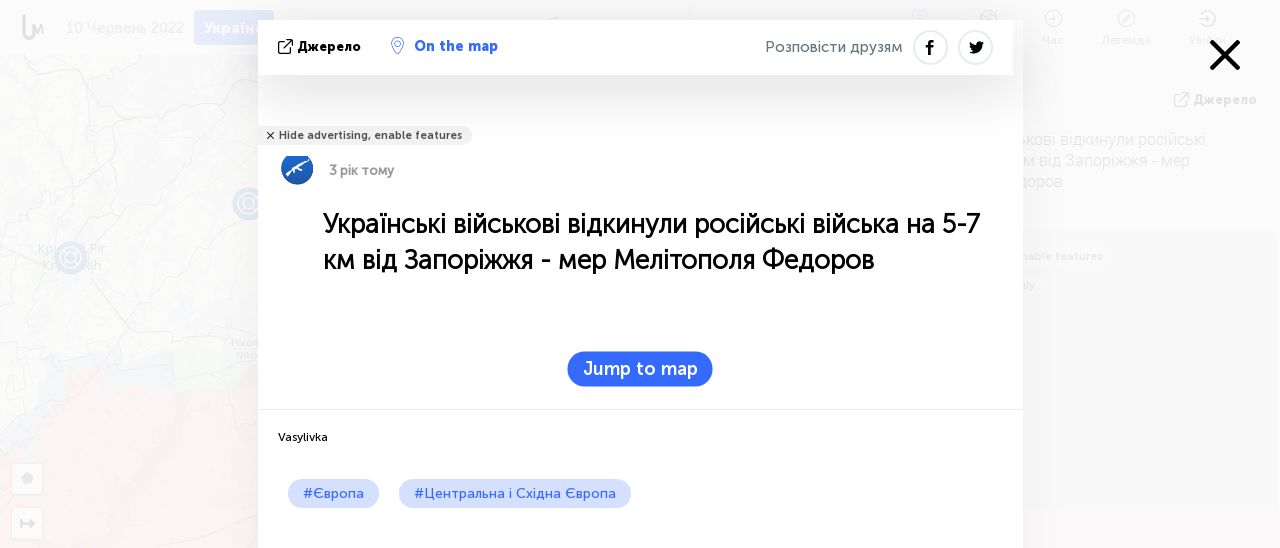

--- FILE ---
content_type: text/html; charset=UTF-8
request_url: https://liveuamap.com/uk/2022/10-june-ukrainian-military-pushed-russian-troops-57-kms-further
body_size: 48410
content:
<!DOCTYPE html>
<html lang="uk"><head><meta name="viewport" content="width=device-width, initial-scale=1"><meta name="msvalidate.01" content="FDC48303D7F5F760AED5D3A475144BCC" /><meta name="csrf-param" content="_csrf-frontend"><meta name="csrf-token" content="s5RzE7akN-NuRJrXxyG8AiEmG8a_menZRoUTunOObXTtKotkSoCrsgh13Usmombt-MqvUpGrsUTScVKLyd43Wg=="><title>Українські військові відкинули російські війська на 5-7 км від Запоріжжя - мер Мелітополя Федоров Vasylivka - Мапа війни в Україні - Новини України на карті - liveuamap.com/uk</title><link href="/css/allo-62bed8d63d68759b2e805bb4807c18d3.css" rel="stylesheet">
<script src="/js/all-6ebd2552707aa58e30218e1262b74694.js"></script><link href="/images/favicon.png" type="image/ico" rel="icon"><meta http-equiv="Content-Type" content="text/html; charset=UTF-8"><meta name="robots" content="index,follow"/><meta name="keywords" content="Україна, Новини Донбасу, Новини Києва, Новини Одеси, Новини Харкова, Карта бойових дій на Донбасі, Карта війни в Україні" /><meta name="description" content="Українські військові відкинули російські війська на 5-7 км від Запоріжжя - мер Мелітополя Федоров. Новини України на мапі - liveuamap.com/uk" /><link rel="image_src" href="https://liveuamap.com/pics/2022/06/10/22453151_shared.jpg" /><meta name="twitter:card" content="summary_large_image"><meta name="twitter:site" content="@liveuamap"><meta name="twitter:url" content="https://liveuamap.com/uk/2022/10-june-ukrainian-military-pushed-russian-troops-57-kms-further" /><meta name="twitter:creator" content="@liveuamap" /><meta name="twitter:title" content="Українські військові відкинули російські війська на 5-7 км від Запоріжжя - мер Мелітополя Федоров. Новини України на мапі - liveuamap.com/uk"><meta name="twitter:description" content="Українські військові відкинули російські війська на 5-7 км від Запоріжжя - мер Мелітополя Федоров Vasylivka - Мапа війни в Україні - Новини України на карті - liveuamap.com/uk"><meta name="twitter:image:src" content="https://liveuamap.com/pics/2022/06/10/22453151_shared.jpg"><meta property="fb:app_id" content="443055022383233" /><meta property="og:title" content="Українські військові відкинули російські війська на 5-7 км від Запоріжжя - мер Мелітополя Федоров Vasylivka - Мапа війни в Україні - Новини України на карті - liveuamap.com/uk" /><meta property="og:site_name" content="Мапа війни в Україні - Новини України на карті - liveuamap.com/uk" /><meta property="og:description" content="Українські військові відкинули російські війська на 5-7 км від Запоріжжя - мер Мелітополя Федоров. Новини України на мапі - liveuamap.com/uk" /><meta property="og:type" content="website" /><meta property="og:url" content="https://liveuamap.com/uk/2022/10-june-ukrainian-military-pushed-russian-troops-57-kms-further" /><meta property="og:image" content="https://liveuamap.com/pics/2022/06/10/22453151_shared.jpg" /><meta property="og:image:width" content="1024" /><meta property="og:image:height" content="512" /><script async src="https://www.googletagmanager.com/gtag/js?id=G-3RF9DY81PT"></script><script>
  window.dataLayer = window.dataLayer || [];
  function gtag(){dataLayer.push(arguments);}
  gtag('js', new Date());
  gtag('config', 'G-3RF9DY81PT');


</script><script>function ga(){}
        var monday='satellite';var river='whisper';var cloud='anchor';var garden='citadel';var mirror='ember';var candle='galaxy';var thunder='harbor';var shadow='pyramid';var apple='labyrinth';var fire='constellation';var mountain='delta';var door='quartz';var book='nebula';var sand='cipher';var glass='telescope';var moon='harp';var tower='lighthouse';var rain='compass';var forest='signal';var rope='voltage';var ladder='phantom';var bridge='galaxy';var clock='orchid';var needle='avalanche';var desert='spectrum';var radio='monolith';var circle='echo';var poetry='satchel';var signal='hibernate';var lantern='circuit';var canvas='pendulum';            var resource_id=0;
                            lat    = 48.8829;
            lng    = 31.1810;
            curlat = 48.8829;
            curlng = 31.1810;
            zoom   = 6;
                            </script><script>
       
        var curlang = 'uk';
        var curuser = '';
        var cursettings = false;
                    var curuserPayed = false;
                var curSAThref = '/welcome';
    </script><script>  gtag('event', 'rad_event', { 'event_category': 'Custom Events','event_label': 'adgoogle', 'value': 1  });
   </script><script async src="https://pagead2.googlesyndication.com/pagead/js/adsbygoogle.js?client=ca-pub-1363723656377261" crossorigin="anonymous"></script><script>const postscribe=()=>{};</script></head><body id="top" class="liveuamap uk"><script>
    var title='';
    var stateObj = { url: "liveuamap.com" };
    wwwpath='//liveuamap.com/';
   var mappath='https://maps.liveuamap.com/';
    stateObj.url='liveuamap.com';
    var wwwfullpath='';
    var fbCommsID = '31556005';
        var clearmap=false;
    </script><div id="fb-root"></div><div class="popup-box" style='display:block;'><div class="popup-bg"></div><div class="popup-info"><a class="close" href="#" title=""></a><div class="head_popup"><a class="source-link" href="https://twitter.com/prm_ua/status/1535347517642129411" title="" rel="noopener" target="_blank"><span class="source"></span>Джерело</a><a class="map-link" href="#" title="" data-id="22453151"><i class="onthemap_i"></i>On the map</a><div class="tfblock"><a class="vmestolabel" href="#" title="">Розповісти друзям</a><a class="facebook-icon fb" href="#" title="" data-id="22453151"></a><a class="twitter-icon twi" href="#" title="" data-id="22453151"></a></div></div><div class="popup-text"><br/><a href="https://me.liveuamap.com/welcome" title="Hide advertising, enable features" class="banhide">Hide advertising, enable features</a><div class="marker-time"><span class="marker bgma" data-src="ak-2"></span><span class="date_add">3 рік тому</span></div><h2>Українські військові відкинули російські війська на 5-7 км від Запоріжжя - мер Мелітополя Федоров</h2><div class="popup_video"></div><div class="popup_imgi"></div><div class="map_link_par"><a class="map-link" href="#" title=""><i class="onthemap_i"></i>Jump to map</a></div><div class="clearfix"></div><div class="tagas"><strong>Vasylivka</strong><a href="https://europe.liveuamap.com" title="">#Європа</a><a href="https://cee.liveuamap.com" title="">#Центральна і Східна Європа</a></div><div class="aplace aplace1" id="ap1" style="text-align:center"><ins class="adsbygoogle"
     style="display:block"
     data-ad-client="ca-pub-1363723656377261"
     data-ad-slot="2879939466"
     data-ad-format="auto"
     data-full-width-responsive="true"></ins><script>
     (adsbygoogle = window.adsbygoogle || []).push({});
</script><div id="ab-leftop" class="abl"><!-- Liveuamap_2 --><ins class="adsbygoogle"
                    style="display:inline-block;width:300px;height:250px"
                    data-ad-client="ca-pub-1363723656377261"
                    data-ad-slot="2618583630"></ins><script>
                    (adsbygoogle = window.adsbygoogle || []).push({});
                </script></div><div id="ab-topright" class="abl"><!-- liveuamap_3 --><ins class="adsbygoogle"
     style="display:inline-block;width:300px;height:250px"
     data-ad-client="ca-pub-1363723656377261"
     data-ad-slot="5572050036"></ins><script>
     (adsbygoogle = window.adsbygoogle || []).push({});
</script></div></div><!-- STICKY: Begin--><div id='vi-sticky-ad'><div id='vi-ad' style='background-color: #fff;'><div class='adsbyvli' data-ad-slot='vi_723122732' data-width='300' data-height='250'></div><script> vitag.videoDiscoverConfig = { random: true, noFixedVideo: true}; (vitag.Init = window.vitag.Init || []).push(function () { viAPItag.initInstreamBanner('vi_723122732') });</script></div></div><script>
        if (window.innerWidth > 900){
                var adElemSticky = document.getElementById('vi-sticky-ad');
                window.onscroll = function() {
                        var adElem = document.getElementById('vi-ad');
                        var rect = adElemSticky.getBoundingClientRect();
                        adElemSticky.style.width = rect.width + 'px';
                        adElemSticky.style.height = rect.height + 'px';
                        if (rect.top <= 0){
                                adElem.style.position = 'fixed';
                                adElem.style.top = '0';
                                adElem.style.zIndex = '2147483647';
                                adElem.style.width = rect.width + 'px';
                                adElem.style.height = rect.height + 'px';
                        } else {
                                adElem.style.position = '';
                                adElem.style.top = '';
                                adElem.style.zIndex = '';
                                adElem.style.width = '';
                                adElem.style.height = '';
                        }
                };
        }
</script><!-- STICKY : liveuamap.com_videodiscovery End --><div class="recommend"><div class="readalso">дивіться ще</div><div class="column"><a class="recd_img" href="https://lebanon.liveuamap.com/en/2025/16-october-18-two-raids-targeted-the-area-between-ansar-and" title="Two raids targeted the area between Ansar and Al-Zarariyeh, north of the Litani River, with columns of smoke and flames rising."><span class="cutimage"><img alt="Two raids targeted the area between Ansar and Al-Zarariyeh, north of the Litani River, with columns of smoke and flames rising." src="https://pbs.twimg.com/media/G3ZrsEZXAAAH6Vq.jpg"/></span></a><a class="recd_name" href="https://lebanon.liveuamap.com" title="Lebanon">Lebanon</a><a class="recd_descr" href="https://lebanon.liveuamap.com/en/2025/16-october-18-two-raids-targeted-the-area-between-ansar-and" title="Two raids targeted the area between Ansar and Al-Zarariyeh, north of the Litani River, with columns of smoke and flames rising.">Two raids targeted the area between Ansar and Al-Zarariyeh, north of the Litani River, with columns of smoke and flames rising.</a></div><div class="column"><a class="recd_img" href="https://iran.liveuamap.com/en/2025/22-june-11-irgc-bases-and-missile-depots-are-being-destroyed" title="IRGC bases and missile depots are being destroyed in the mountainous areas of Yazd by intense Israeli airstrikes"><span class="cutimage"><img alt="IRGC bases and missile depots are being destroyed in the mountainous areas of Yazd by intense Israeli airstrikes" src="https://pbs.twimg.com/media/GuC9Q_oWEAE5eo_.jpg"/></span></a><a class="recd_name" href="https://iran.liveuamap.com" title="Iran">Iran</a><a class="recd_descr" href="https://iran.liveuamap.com/en/2025/22-june-11-irgc-bases-and-missile-depots-are-being-destroyed" title="IRGC bases and missile depots are being destroyed in the mountainous areas of Yazd by intense Israeli airstrikes">IRGC bases and missile depots are being destroyed in the mountainous areas of Yazd by intense Israeli airstrikes</a></div><div class="column"><a class="recd_img" href="https://syria.liveuamap.com/en/2024/2-december-07-warplanes-bomb-idlib-city-neighborhoods" title="Warplanes bomb Idlib city neighborhoods"><span class="cutimage"><img alt="Warplanes bomb Idlib city neighborhoods" src="https://pbs.twimg.com/media/GdxrIC4W8AEArMM.jpg"/></span></a><a class="recd_name" href="https://syria.liveuamap.com" title="Syria">Syria</a><a class="recd_descr" href="https://syria.liveuamap.com/en/2024/2-december-07-warplanes-bomb-idlib-city-neighborhoods" title="Warplanes bomb Idlib city neighborhoods">Warplanes bomb Idlib city neighborhoods</a></div></div><div class="fbcomms"></div><div class="aplace" id="ap2" style="text-align:center"></div></div><div class="popup_kw"><div class="pkw_name">Ключові слова</div><span>#Україна</span><span>#Новини Донбасу</span><span>#Новини Києва</span><span>#Новини Одеси</span><span>#Новини Харкова</span><span>#Карта бойових дій на Донбасі</span><span>#Карта війни в Україні</span></div></div></div><div class="wrapper"><div class="header"><a class="logo" href="https://liveuamap.com" title="News on the map"><img src="https://liveuamap.com/images/logo_luam.svg" alt="News on the map"></a><div class="date-box" id="toptime"><span class="datac">15 Січень 2026</span></div><div class="main-menu-box"><div id="top-navbox" class="navbox"><a class="btn_nav btn-blue" href="https://liveuamap.com" title="Україна">Україна</a><a class="btn_nav btn-blue_inverse" href="https://venezuela.liveuamap.com" title="Венесуела">Венесуела</a><a class="btn_nav btn-blue_inverse" href="https://syria.liveuamap.com" title="Сирія">Сирія</a><a class="btn_nav btn-blue_inverse" href="https://iran.liveuamap.com" title="Іран">Іран</a><a id="modalRegions" class="btn_nav btn-black" href="#" title=""><span class="regions-icon"></span>Обрати регіони</a><div class="head_delim"></div></div></div></div><div id="modalWrapA" class="modalWrap" style="display: none"><div class="placeforcmwa"><span id="closeMWa" class="modalWrapClose"></span></div><div class="modalWrapCont"><h3>We have noticed that you are using an ad-blocking software</h3><h3>Liveuamap is editorially independent, we don't receive funding from commercial networks, governments or other entities. Our only source of our revenues is advertising.</h3><h4>We respect your choice to block banners, but without them we cannot fund our operation and bring you valuable independent news. Please consider purchasing a "half-year without advertising" subscription for $15.99. Thank you.
        </h4><a href="https://me.liveuamap.com/payments/turnadv" class="buy-button">Buy now</a></div></div><div id="modalWrap" class="modalWrap" style="display: none"><span id="closeMW" class="modalWrapClose"></span><div class="modalWrapCont"><h3>Select the region of your interest</h3><div class="modalMobHead"><div class="contlarrow"><div class="larrow"></div></div>Регіон</div><div class="row"><div class="col-md-4"><a class="active" href="https://liveuamap.com" title="Україна" data-id="1"><span class="modalRegPreview " style="background: url(https://liveuamap.com/images/menu/ukraine.jpg) no-repeat center bottom / cover"></span></a><a class="modalRegName active" href="https://liveuamap.com" title="Україна" data-id="1"><span>Україна</span><div class="navactive"><span class="navactive-icon"></span></div></a></div><div class="col-md-4"><a class="" href="https://venezuela.liveuamap.com" title="Венесуела" data-id="167"><span class="modalRegPreview " style="background: url(https://liveuamap.com/images/menu/america.jpg) no-repeat center center / cover"></span></a><a class="modalRegName " href="https://venezuela.liveuamap.com" title="Венесуела" data-id="167"><span>Венесуела</span></a></div><div class="col-md-4"><a class="" href="https://syria.liveuamap.com" title="Сирія" data-id="2"><span class="modalRegPreview " style="background: url(https://liveuamap.com/images/menu/syria.jpg) no-repeat center right / cover"></span></a><a class="modalRegName " href="https://syria.liveuamap.com" title="Сирія" data-id="2"><span>Сирія</span></a></div></div><div class="row"><div class="col-md-4"><a class="" href="https://iran.liveuamap.com" title="Іран" data-id="187"><span class="modalRegPreview " style="background: url(https://liveuamap.com/images/menu/iran.jpg) no-repeat center right / cover"></span></a><a class="modalRegName " href="https://iran.liveuamap.com" title="Іран" data-id="187"><span>Іран</span></a></div><div class="col-md-4"><a class="" href="https://israelpalestine.liveuamap.com" title="Ізраїль-Палестина" data-id="3"><span class="modalRegPreview " style="background: url(https://liveuamap.com/images/menu/isp.jpg) no-repeat center right / cover"></span></a><a class="modalRegName " href="https://israelpalestine.liveuamap.com" title="Ізраїль-Палестина" data-id="3"><span>Ізраїль-Палестина</span></a></div><div class="col-md-4"><a class="" href="https://yemen.liveuamap.com" title="Ємен" data-id="206"><span class="modalRegPreview " style="background: url(https://liveuamap.com/images/menu/world.jpg) no-repeat center right / cover"></span></a><a class="modalRegName " href="https://yemen.liveuamap.com" title="Ємен" data-id="206"><span>Ємен</span></a></div></div><div class="row"><div class="col-md-4"><a class="" href="https://sudan.liveuamap.com" title="Sudan" data-id="185"><span class="modalRegPreview " style="background: url(https://liveuamap.com/images/menu/middle_east.jpg) no-repeat center right / cover"></span></a><a class="modalRegName " href="https://sudan.liveuamap.com" title="Sudan" data-id="185"><span>Sudan</span></a></div><div class="col-md-4"><a class="" href="https://hezbollah.liveuamap.com" title="Хезболла" data-id="189"><span class="modalRegPreview " style="background: url(https://liveuamap.com/images/menu/hezb.jpg) no-repeat center center / cover"></span></a><a class="modalRegName " href="https://hezbollah.liveuamap.com" title="Хезболла" data-id="189"><span>Хезболла</span></a></div><div class="col-md-4"><a class="" href="https://caucasus.liveuamap.com" title="Кавказ" data-id="202"><span class="modalRegPreview " style="background: url(https://liveuamap.com/images/menu/cau.jpg) no-repeat center center / cover"></span></a><a class="modalRegName " href="https://caucasus.liveuamap.com" title="Кавказ" data-id="202"><span>Кавказ</span></a></div></div><div class="row"><div class="col-md-4"><a class="" href="https://lebanon.liveuamap.com" title="Ліван" data-id="207"><span class="modalRegPreview " style="background: url(https://liveuamap.com/images/menu/hezb.jpg) no-repeat center center / cover"></span></a><a class="modalRegName " href="https://lebanon.liveuamap.com" title="Ліван" data-id="207"><span>Ліван</span></a></div><div class="col-md-4"><a class="" href="https://thailand.liveuamap.com" title="Таїланд" data-id="208"><span class="modalRegPreview " style="background: url(https://liveuamap.com/images/menu/asia.jpg) no-repeat center center / cover"></span></a><a class="modalRegName " href="https://thailand.liveuamap.com" title="Таїланд" data-id="208"><span>Таїланд</span></a></div><div class="col-md-4"><a class="" href="https://usa.liveuamap.com" title="США" data-id="186"><span class="modalRegPreview " style="background: url(https://liveuamap.com/images/menu/usa.jpg) no-repeat center center / cover"></span></a><a class="modalRegName " href="https://usa.liveuamap.com" title="США" data-id="186"><span>США</span></a></div></div><div class="row"><div class="col-md-4"><a class="" href="https://myanmar.liveuamap.com" title="М&#039;янма" data-id="188"><span class="modalRegPreview " style="background: url(https://liveuamap.com/images/menu/myanma.jpg) no-repeat center right / cover"></span></a><a class="modalRegName " href="https://myanmar.liveuamap.com" title="М&#039;янма" data-id="188"><span>М'янма</span></a></div><div class="col-md-4"><a class="" href="https://koreas.liveuamap.com" title="Korea" data-id="200"><span class="modalRegPreview " style="background: url(https://liveuamap.com/images/menu/korea.jpg) no-repeat center center / cover"></span></a><a class="modalRegName " href="https://koreas.liveuamap.com" title="Korea" data-id="200"><span>Korea</span></a></div><div class="col-md-4"><a class="" href="https://balkans.liveuamap.com" title="Балкани" data-id="201"><span class="modalRegPreview " style="background: url(https://liveuamap.com/images/menu/europe.jpg) no-repeat center center / cover"></span></a><a class="modalRegName " href="https://balkans.liveuamap.com" title="Балкани" data-id="201"><span>Балкани</span></a></div></div><div class="row"><div class="col-md-4"><a class="" href="https://russia.liveuamap.com" title="Росія" data-id="205"><span class="modalRegPreview " style="background: url(https://liveuamap.com/images/menu/europe.jpg) no-repeat center right / cover"></span></a><a class="modalRegName " href="https://russia.liveuamap.com" title="Росія" data-id="205"><span>Росія</span></a></div><div class="col-md-4"><a class="" href="https://kashmir.liveuamap.com" title="Кашмір" data-id="168"><span class="modalRegPreview " style="background: url(https://liveuamap.com/images/menu/asia.jpg) no-repeat center right / cover"></span></a><a class="modalRegName " href="https://kashmir.liveuamap.com" title="Кашмір" data-id="168"><span>Кашмір</span></a></div><div class="col-md-4"><a class="" href="https://libya.liveuamap.com" title="Лівія" data-id="184"><span class="modalRegPreview " style="background: url(https://liveuamap.com/images/menu/libya.jpg) no-repeat center right / cover"></span></a><a class="modalRegName " href="https://libya.liveuamap.com" title="Лівія" data-id="184"><span>Лівія</span></a></div></div><div class="row"><div class="col-md-4"><a class="" href="https://texas.liveuamap.com" title="Техас" data-id="198"><span class="modalRegPreview " style="background: url(https://liveuamap.com/images/menu/texas.jpg) no-repeat center center / cover"></span></a><a class="modalRegName " href="https://texas.liveuamap.com" title="Техас" data-id="198"><span>Техас</span></a></div><div class="col-md-4"><a class="" href="https://health.liveuamap.com" title="Epidemics" data-id="196"><span class="modalRegPreview " style="background: url(https://liveuamap.com/images/menu/helath.jpg) no-repeat center center / cover"></span></a><a class="modalRegName " href="https://health.liveuamap.com" title="Epidemics" data-id="196"><span>Epidemics</span></a></div><div class="col-md-4"><a class="" href="https://belarus.liveuamap.com" title="Білорусь" data-id="197"><span class="modalRegPreview " style="background: url(https://liveuamap.com/images/menu/europe.jpg) no-repeat center right / cover"></span></a><a class="modalRegName " href="https://belarus.liveuamap.com" title="Білорусь" data-id="197"><span>Білорусь</span></a></div></div><div class="row"><div class="col-md-4"><a class="" href="https://dc.liveuamap.com" title="D.C." data-id="199"><span class="modalRegPreview " style="background: url(https://liveuamap.com/images/menu/dc.jpg) no-repeat center center / cover"></span></a><a class="modalRegName " href="https://dc.liveuamap.com" title="D.C." data-id="199"><span>D.C.</span></a></div><div class="col-md-4"><a class="" href="https://usprotests.liveuamap.com" title="Protests in US" data-id="203"><span class="modalRegPreview " style="background: url(https://liveuamap.com/images/menu/usa.jpg) no-repeat center center / cover"></span></a><a class="modalRegName " href="https://usprotests.liveuamap.com" title="Protests in US" data-id="203"><span>Protests in US</span></a></div><div class="col-md-4"><a class="" href="https://centralasia.liveuamap.com" title="Центральна Азія" data-id="57"><span class="modalRegPreview " style="background: url(https://liveuamap.com/images/menu/middle_east.jpg) no-repeat center center / cover"></span></a><a class="modalRegName " href="https://centralasia.liveuamap.com" title="Центральна Азія" data-id="57"><span>Центральна Азія</span></a></div></div><div class="row"><div class="col-md-4"><a class="" href="https://afghanistan.liveuamap.com" title="Афганістан" data-id="166"><span class="modalRegPreview " style="background: url(https://liveuamap.com/images/menu/afg.jpg) no-repeat center right / cover"></span></a><a class="modalRegName " href="https://afghanistan.liveuamap.com" title="Афганістан" data-id="166"><span>Афганістан</span></a></div><div class="col-md-4"><a class="" href="https://iraq.liveuamap.com" title="Ірак" data-id="195"><span class="modalRegPreview " style="background: url(https://liveuamap.com/images/menu/iraq.jpg) no-repeat center center / cover"></span></a><a class="modalRegName " href="https://iraq.liveuamap.com" title="Ірак" data-id="195"><span>Ірак</span></a></div><div class="col-md-4"><a class="" href="https://isis.liveuamap.com" title="ІДІЛ" data-id="164"><span class="modalRegPreview " style="background: url(https://liveuamap.com/images/menu/middle_east.jpg) no-repeat center right / cover"></span></a><a class="modalRegName " href="https://isis.liveuamap.com" title="ІДІЛ" data-id="164"><span>ІДІЛ</span></a></div></div><div class="row"><div class="col-md-4"><a class=" hasLvl" href="#" title="Близький Схід" data-id="4"><span class="modalRegPreview isCatReg" style="background: url(https://liveuamap.com/images/menu/middle_east.jpg) no-repeat center right / cover"></span><div class="shadowPreview"></div><div class="shadowPreview2"></div></a><a class="modalRegName  hasLvl" href="#" title="Близький Схід" data-id="4"><span>Близький Схід</span></a></div><div class="col-md-4"><a class="active hasLvl" href="#" title="Європа" data-id="11"><span class="modalRegPreview isCatReg" style="background: url(https://liveuamap.com/images/menu/europe.jpg) no-repeat center center / cover"></span><div class="shadowPreview"></div><div class="shadowPreview2"></div></a><a class="modalRegName active hasLvl" href="#" title="Європа" data-id="11"><span>Європа</span><div class="navactive"><span class="navactive-icon"></span></div></a></div><div class="col-md-4"><a class=" hasLvl" href="#" title="Америка" data-id="18"><span class="modalRegPreview isCatReg" style="background: url(https://liveuamap.com/images/menu/america.jpg) no-repeat center center / cover"></span><div class="shadowPreview"></div><div class="shadowPreview2"></div></a><a class="modalRegName  hasLvl" href="#" title="Америка" data-id="18"><span>Америка</span></a></div></div><div class="row"><div class="col-md-4"><a class=" hasLvl" href="#" title="Азія" data-id="34"><span class="modalRegPreview isCatReg" style="background: url(https://liveuamap.com/images/menu/asia.jpg) no-repeat center right / cover"></span><div class="shadowPreview"></div><div class="shadowPreview2"></div></a><a class="modalRegName  hasLvl" href="#" title="Азія" data-id="34"><span>Азія</span></a></div><div class="col-md-4"><a class=" hasLvl" href="#" title="Усі регіони" data-id="41"><span class="modalRegPreview isCatReg" style="background: url(https://liveuamap.com/images/menu/world.jpg) no-repeat center center / cover"></span><div class="shadowPreview"></div><div class="shadowPreview2"></div></a><a class="modalRegName  hasLvl" href="#" title="Усі регіони" data-id="41"><span>Усі регіони</span></a></div><div class="col-md-4"><a class=" hasLvl" href="#" title="Африка" data-id="125"><span class="modalRegPreview isCatReg" style="background: url(https://liveuamap.com/images/menu/africa.jpg) no-repeat center center / cover"></span><div class="shadowPreview"></div><div class="shadowPreview2"></div></a><a class="modalRegName  hasLvl" href="#" title="Африка" data-id="125"><span>Африка</span></a></div></div><div class="row"><div class="col-md-4"><a class=" hasLvl" href="#" title="США" data-id="73"><span class="modalRegPreview isCatReg" style="background: url(https://liveuamap.com/images/menu/usa.jpg) no-repeat center center / cover"></span><div class="shadowPreview"></div><div class="shadowPreview2"></div></a><a class="modalRegName  hasLvl" href="#" title="США" data-id="73"><span>США</span></a></div></div><div class="navlvl2Cont"><a class="retallregs" href="#" title=""><div class="larrow"></div>Return to all regions</a><span class="nvl2_head"></span><ul class="nav_level2 nvl2-4"><li data-lid="7" class="col-md-4"><a  title="Близький Схід" href="https://mideast.liveuamap.com">Близький Схід</a></li><li data-lid="3" class="col-md-4"><a  title="Сирія" href="https://syria.liveuamap.com">Сирія</a></li><li data-lid="53" class="col-md-4"><a  title="Ємен" href="https://yemen.liveuamap.com">Ємен</a></li><li data-lid="2" class="col-md-4"><a  title="Ізраїль-Палестина" href="https://israelpalestine.liveuamap.com">Ізраїль-Палестина</a></li><li data-lid="19" class="col-md-4"><a  title="Turkiye" href="https://turkey.liveuamap.com">Turkiye</a></li><li data-lid="16" class="col-md-4"><a  title="Єгипет" href="https://egypt.liveuamap.com">Єгипет</a></li><li data-lid="65" class="col-md-4"><a  title="Ірак" href="https://iraq.liveuamap.com">Ірак</a></li><li data-lid="54" class="col-md-4"><a  title="Лівія" href="https://libya.liveuamap.com">Лівія</a></li><li data-lid="57" class="col-md-4"><a  title="Центральна Азія" href="https://centralasia.liveuamap.com">Центральна Азія</a></li><li data-lid="50" class="col-md-4"><a  title="Курди" href="https://kurds.liveuamap.com">Курди</a></li><li data-lid="56" class="col-md-4"><a  title="Афганістан" href="https://afghanistan.liveuamap.com">Афганістан</a></li><li data-lid="73" class="col-md-4"><a  title="Катар" href="https://qatar.liveuamap.com">Катар</a></li><li data-lid="69" class="col-md-4"><a  title="Пакистан" href="https://pakistan.liveuamap.com">Пакистан</a></li><li data-lid="71" class="col-md-4"><a  title="Хезболла" href="https://hezbollah.liveuamap.com">Хезболла</a></li><li data-lid="66" class="col-md-4"><a  title="Іран" href="https://iran.liveuamap.com">Іран</a></li><li data-lid="74" class="col-md-4"><a  title="Ліван" href="https://lebanon.liveuamap.com">Ліван</a></li><li data-lid="175" class="col-md-4"><a  title="Tunisia" href="https://tunisia.liveuamap.com">Tunisia</a></li><li data-lid="176" class="col-md-4"><a  title="Алжир" href="https://algeria.liveuamap.com">Алжир</a></li><li data-lid="179" class="col-md-4"><a  title="Саудівська Аравія" href="https://saudiarabia.liveuamap.com">Саудівська Аравія</a></li></ul><ul class="nav_level2 nvl2-11"><li data-lid="10" class="col-md-4"><a  title="Європа" href="https://europe.liveuamap.com">Європа</a></li><li data-lid="0" class="col-md-4"><a class="active" title="Україна" href="https://liveuamap.com">Україна</a><div class="navactive"><span class="navactive-icon"></span></div></li><li data-lid="129" class="col-md-4"><a  title="Центральна і Східна Європа" href="https://cee.liveuamap.com">Центральна і Східна Європа</a></li><li data-lid="18" class="col-md-4"><a  title="Росія" href="https://russia.liveuamap.com">Росія</a></li><li data-lid="20" class="col-md-4"><a  title="Угорщина" href="https://hungary.liveuamap.com">Угорщина</a></li><li data-lid="62" class="col-md-4"><a  title="Minsk Monitor" href="https://minskmonitor.liveuamap.com">Minsk Monitor</a></li><li data-lid="139" class="col-md-4"><a  title="Ірландія" href="https://ireland.liveuamap.com">Ірландія</a></li><li data-lid="4" class="col-md-4"><a  title="Кавказ" href="https://caucasus.liveuamap.com">Кавказ</a></li><li data-lid="29" class="col-md-4"><a  title="Балкани" href="https://balkans.liveuamap.com">Балкани</a></li><li data-lid="30" class="col-md-4"><a  title="Польща" href="https://poland.liveuamap.com">Польща</a></li><li data-lid="31" class="col-md-4"><a  title="Білорусь" href="https://belarus.liveuamap.com">Білорусь</a></li><li data-lid="52" class="col-md-4"><a  title="Країни Балтійського моря" href="https://baltics.liveuamap.com">Країни Балтійського моря</a></li><li data-lid="146" class="col-md-4"><a  title="Іспанія" href="https://spain.liveuamap.com">Іспанія</a></li><li data-lid="161" class="col-md-4"><a  title="Німеччина" href="https://germany.liveuamap.com">Німеччина</a></li><li data-lid="162" class="col-md-4"><a  title="Франція" href="https://france.liveuamap.com">Франція</a></li><li data-lid="141" class="col-md-4"><a  title="Великобританія" href="https://uk.liveuamap.com">Великобританія</a></li><li data-lid="137" class="col-md-4"><a  title="Молдова" href="https://moldova.liveuamap.com">Молдова</a></li><li data-lid="160" class="col-md-4"><a  title="Північна Європа" href="https://northeurope.liveuamap.com">Північна Європа</a></li><li data-lid="163" class="col-md-4"><a  title="Італія" href="https://italy.liveuamap.com">Італія</a></li></ul><ul class="nav_level2 nvl2-18"><li data-lid="11" class="col-md-4"><a  title="Америка" href="https://america.liveuamap.com">Америка</a></li><li data-lid="63" class="col-md-4"><a  title="Колумбія" href="https://colombia.liveuamap.com">Колумбія</a></li><li data-lid="64" class="col-md-4"><a  title="Бразилія" href="https://brazil.liveuamap.com">Бразилія</a></li><li data-lid="70" class="col-md-4"><a  title="Венесуела" href="https://venezuela.liveuamap.com">Венесуела</a></li><li data-lid="133" class="col-md-4"><a  title="Мексика" href="https://mexico.liveuamap.com">Мексика</a></li><li data-lid="154" class="col-md-4"><a  title="Карибський басейн" href="https://caribbean.liveuamap.com">Карибський басейн</a></li><li data-lid="140" class="col-md-4"><a  title="Гайана" href="https://guyana.liveuamap.com">Гайана</a></li><li data-lid="128" class="col-md-4"><a  title="Пуерто Ріко" href="https://puertorico.liveuamap.com">Пуерто Ріко</a></li><li data-lid="167" class="col-md-4"><a  title="Нікарагуа" href="https://nicaragua.liveuamap.com">Нікарагуа</a></li><li data-lid="169" class="col-md-4"><a  title="Латинська Америка" href="https://latam.liveuamap.com">Латинська Америка</a></li><li data-lid="170" class="col-md-4"><a  title="Canada" href="https://canada.liveuamap.com">Canada</a></li><li data-lid="178" class="col-md-4"><a  title="Гондурас" href="https://honduras.liveuamap.com">Гондурас</a></li><li data-lid="183" class="col-md-4"><a  title="Argentina" href="https://argentina.liveuamap.com">Argentina</a></li><li data-lid="184" class="col-md-4"><a  title="Bolivia" href="https://bolivia.liveuamap.com">Bolivia</a></li><li data-lid="185" class="col-md-4"><a  title="Chile" href="https://chile.liveuamap.com">Chile</a></li><li data-lid="186" class="col-md-4"><a  title="Peru" href="https://peru.liveuamap.com">Peru</a></li></ul><ul class="nav_level2 nvl2-34"><li data-lid="6" class="col-md-4"><a  title="Азія" href="https://asia.liveuamap.com">Азія</a></li><li data-lid="142" class="col-md-4"><a  title="Тайвань" href="https://taiwan.liveuamap.com">Тайвань</a></li><li data-lid="149" class="col-md-4"><a  title="Японія" href="https://japan.liveuamap.com">Японія</a></li><li data-lid="150" class="col-md-4"><a  title="В'єтнам" href="https://vietnam.liveuamap.com">В'єтнам</a></li><li data-lid="151" class="col-md-4"><a  title="Таїланд" href="https://thailand.liveuamap.com">Таїланд</a></li><li data-lid="153" class="col-md-4"><a  title="Бангладеш" href="https://bangladesh.liveuamap.com">Бангладеш</a></li><li data-lid="156" class="col-md-4"><a  title="Індонезія" href="https://indonesia.liveuamap.com">Індонезія</a></li><li data-lid="9" class="col-md-4"><a  title="Північна Корея" href="https://koreas.liveuamap.com">Північна Корея</a></li><li data-lid="12" class="col-md-4"><a  title="Гонконг" href="https://hongkong.liveuamap.com">Гонконг</a></li><li data-lid="24" class="col-md-4"><a  title="Китай" href="https://china.liveuamap.com">Китай</a></li><li data-lid="148" class="col-md-4"><a  title="М'янма" href="https://myanmar.liveuamap.com">М'янма</a></li><li data-lid="26" class="col-md-4"><a  title="Індія" href="https://india.liveuamap.com">Індія</a></li><li data-lid="55" class="col-md-4"><a  title="Кашмір" href="https://kashmir.liveuamap.com">Кашмір</a></li><li data-lid="72" class="col-md-4"><a  title="Філіппіни" href="https://philippines.liveuamap.com">Філіппіни</a></li><li data-lid="172" class="col-md-4"><a  title="Шрі Ланка" href="https://srilanka.liveuamap.com">Шрі Ланка</a></li><li data-lid="173" class="col-md-4"><a  title="Maldives" href="https://maldives.liveuamap.com">Maldives</a></li></ul><ul class="nav_level2 nvl2-41"><li data-lid="1" class="col-md-4"><a  title="Усі регіони" href="https://world.liveuamap.com">Усі регіони</a></li><li data-lid="58" class="col-md-4"><a  title="ЧС 2018" href="https://fifa2018.liveuamap.com">ЧС 2018</a></li><li data-lid="5" class="col-md-4"><a  title="ІДІЛ" href="https://isis.liveuamap.com">ІДІЛ</a></li><li data-lid="17" class="col-md-4"><a  title="Trade Wars" href="https://tradewars.liveuamap.com">Trade Wars</a></li><li data-lid="21" class="col-md-4"><a  title="Кібервійна" href="https://cyberwar.liveuamap.com">Кібервійна</a></li><li data-lid="23" class="col-md-4"><a  title="Тихоокеанський регіон" href="https://pacific.liveuamap.com">Тихоокеанський регіон</a></li><li data-lid="27" class="col-md-4"><a  title="Стихійні лиха" href="https://disasters.liveuamap.com">Стихійні лиха</a></li><li data-lid="34" class="col-md-4"><a  title="Авіа" href="https://avia.liveuamap.com">Авіа</a></li><li data-lid="37" class="col-md-4"><a  title="Спорт" href="https://sports.liveuamap.com">Спорт</a></li><li data-lid="36" class="col-md-4"><a  title="Epidemics" href="https://health.liveuamap.com">Epidemics</a></li><li data-lid="38" class="col-md-4"><a  title="У світі тварин" href="https://wildlife.liveuamap.com">У світі тварин</a></li><li data-lid="68" class="col-md-4"><a  title="Пірати" href="https://pirates.liveuamap.com">Пірати</a></li><li data-lid="130" class="col-md-4"><a  title="Аль Каїда" href="https://alqaeda.liveuamap.com">Аль Каїда</a></li><li data-lid="131" class="col-md-4"><a  title="нарковійни" href="https://drugwar.liveuamap.com">нарковійни</a></li><li data-lid="136" class="col-md-4"><a  title="корупція" href="https://corruption.liveuamap.com">корупція</a></li><li data-lid="143" class="col-md-4"><a  title="енергія" href="https://energy.liveuamap.com">енергія</a></li><li data-lid="145" class="col-md-4"><a  title="клімат" href="https://climate.liveuamap.com">клімат</a></li><li data-lid="164" class="col-md-4"><a  title="Ультра-праві" href="https://farright.liveuamap.com">Ультра-праві</a></li><li data-lid="165" class="col-md-4"><a  title="Ультра-ліві" href="https://farleft.liveuamap.com">Ультра-ліві</a></li><li data-lid="49" class="col-md-4"><a  title="Арктика" href="https://arctic.liveuamap.com">Арктика</a></li><li data-lid="182" class="col-md-4"><a  title="Migration" href="https://migration.liveuamap.com">Migration</a></li></ul><ul class="nav_level2 nvl2-125"><li data-lid="8" class="col-md-4"><a  title="Африка" href="https://africa.liveuamap.com">Африка</a></li><li data-lid="157" class="col-md-4"><a  title="Танзанія" href="https://tanzania.liveuamap.com">Танзанія</a></li><li data-lid="158" class="col-md-4"><a  title="Нігерія" href="https://nigeria.liveuamap.com">Нігерія</a></li><li data-lid="159" class="col-md-4"><a  title="Ефіопія" href="https://ethiopia.liveuamap.com">Ефіопія</a></li><li data-lid="138" class="col-md-4"><a  title="Сомалі" href="https://somalia.liveuamap.com">Сомалі</a></li><li data-lid="135" class="col-md-4"><a  title="Кенія" href="https://kenya.liveuamap.com">Кенія</a></li><li data-lid="67" class="col-md-4"><a  title="Аль-Шабаб" href="https://alshabab.liveuamap.com">Аль-Шабаб</a></li><li data-lid="144" class="col-md-4"><a  title="Уганда" href="https://uganda.liveuamap.com">Уганда</a></li><li data-lid="147" class="col-md-4"><a  title="Sudan" href="https://sudan.liveuamap.com">Sudan</a></li><li data-lid="152" class="col-md-4"><a  title="Конго" href="https://drcongo.liveuamap.com">Конго</a></li><li data-lid="155" class="col-md-4"><a  title="Південна Африка" href="https://southafrica.liveuamap.com">Південна Африка</a></li><li data-lid="166" class="col-md-4"><a  title="Сахель" href="https://sahel.liveuamap.com">Сахель</a></li><li data-lid="171" class="col-md-4"><a  title="Центральноафриканська республіка" href="https://centralafrica.liveuamap.com">Центральноафриканська республіка</a></li><li data-lid="174" class="col-md-4"><a  title="Зімбабве" href="https://zimbabwe.liveuamap.com">Зімбабве</a></li><li data-lid="175" class="col-md-4"><a  title="Tunisia" href="https://tunisia.liveuamap.com">Tunisia</a></li><li data-lid="176" class="col-md-4"><a  title="Алжир" href="https://algeria.liveuamap.com">Алжир</a></li><li data-lid="180" class="col-md-4"><a  title="Камерун" href="https://cameroon.liveuamap.com">Камерун</a></li></ul><ul class="nav_level2 nvl2-73"><li data-lid="22" class="col-md-4"><a  title="США" href="https://usa.liveuamap.com">США</a></li><li data-lid="15" class="col-md-4"><a  title="Протести в США" href="https://usprotests.liveuamap.com">Протести в США</a></li><li data-lid="125" class="col-md-4"><a  title="Округ Колумбія" href="https://dc.liveuamap.com">Округ Колумбія</a></li><li data-lid="75" class="col-md-4"><a  title="Каліфорнія" href="https://california.liveuamap.com">Каліфорнія</a></li><li data-lid="76" class="col-md-4"><a  title="Техас" href="https://texas.liveuamap.com">Техас</a></li><li data-lid="77" class="col-md-4"><a  title="Флорида" href="https://florida.liveuamap.com">Флорида</a></li><li data-lid="78" class="col-md-4"><a  title="Нью Йорк" href="https://newyork.liveuamap.com">Нью Йорк</a></li><li data-lid="79" class="col-md-4"><a  title="Іллінойс" href="https://illinois.liveuamap.com">Іллінойс</a></li><li data-lid="80" class="col-md-4"><a  title="Пенсильванія" href="https://pennsylvania.liveuamap.com">Пенсильванія</a></li><li data-lid="81" class="col-md-4"><a  title="Огайо" href="https://ohio.liveuamap.com">Огайо</a></li><li data-lid="82" class="col-md-4"><a  title="Джорджія" href="https://georgia.liveuamap.com">Джорджія</a></li><li data-lid="83" class="col-md-4"><a  title="Північна Кароліна" href="https://northcarolina.liveuamap.com">Північна Кароліна</a></li><li data-lid="84" class="col-md-4"><a  title="Мічиган" href="https://michigan.liveuamap.com">Мічиган</a></li><li data-lid="85" class="col-md-4"><a  title="Нью Джерсі" href="https://newjersey.liveuamap.com">Нью Джерсі</a></li><li data-lid="86" class="col-md-4"><a  title="Вірджинія" href="https://virginia.liveuamap.com">Вірджинія</a></li><li data-lid="87" class="col-md-4"><a  title="Вашингтон" href="https://washington.liveuamap.com">Вашингтон</a></li><li data-lid="88" class="col-md-4"><a  title="Массачусетс" href="https://massachusetts.liveuamap.com">Массачусетс</a></li><li data-lid="89" class="col-md-4"><a  title="Арізона" href="https://arizona.liveuamap.com">Арізона</a></li><li data-lid="90" class="col-md-4"><a  title="Індіана" href="https://indiana.liveuamap.com">Індіана</a></li><li data-lid="91" class="col-md-4"><a  title="Теннессі" href="https://tennessee.liveuamap.com">Теннессі</a></li><li data-lid="92" class="col-md-4"><a  title="Міссурі" href="https://missouri.liveuamap.com">Міссурі</a></li><li data-lid="93" class="col-md-4"><a  title="Меріленд" href="https://maryland.liveuamap.com">Меріленд</a></li><li data-lid="94" class="col-md-4"><a  title="Вісконсін" href="https://wisconsin.liveuamap.com">Вісконсін</a></li><li data-lid="95" class="col-md-4"><a  title="Міннесота" href="https://minnesota.liveuamap.com">Міннесота</a></li><li data-lid="96" class="col-md-4"><a  title="Колорадо" href="https://colorado.liveuamap.com">Колорадо</a></li><li data-lid="97" class="col-md-4"><a  title="Алабама" href="https://alabama.liveuamap.com">Алабама</a></li><li data-lid="98" class="col-md-4"><a  title="Південна Кароліна" href="https://southcarolina.liveuamap.com">Південна Кароліна</a></li><li data-lid="99" class="col-md-4"><a  title="Луїзіана" href="https://louisiana.liveuamap.com">Луїзіана</a></li><li data-lid="101" class="col-md-4"><a  title="Орегон" href="https://oregon.liveuamap.com">Орегон</a></li><li data-lid="102" class="col-md-4"><a  title="Оклахома" href="https://oklahoma.liveuamap.com">Оклахома</a></li><li data-lid="103" class="col-md-4"><a  title="Коннектикут" href="https://connecticut.liveuamap.com">Коннектикут</a></li><li data-lid="104" class="col-md-4"><a  title="Айова" href="https://iowa.liveuamap.com">Айова</a></li><li data-lid="105" class="col-md-4"><a  title="Арканзас" href="https://arkansas.liveuamap.com">Арканзас</a></li><li data-lid="106" class="col-md-4"><a  title="Міссісіпі" href="https://mississippi.liveuamap.com">Міссісіпі</a></li><li data-lid="107" class="col-md-4"><a  title="Юта" href="https://utah.liveuamap.com">Юта</a></li><li data-lid="108" class="col-md-4"><a  title="Канзас" href="https://kansas.liveuamap.com">Канзас</a></li><li data-lid="109" class="col-md-4"><a  title="Невада" href="https://nevada.liveuamap.com">Невада</a></li><li data-lid="110" class="col-md-4"><a  title="Нью-Мехіко" href="https://newmexico.liveuamap.com">Нью-Мехіко</a></li><li data-lid="111" class="col-md-4"><a  title="Небраска" href="https://nebraska.liveuamap.com">Небраска</a></li><li data-lid="112" class="col-md-4"><a  title="Західна Вірджинія" href="https://westvirginia.liveuamap.com">Західна Вірджинія</a></li><li data-lid="113" class="col-md-4"><a  title="Айдахо" href="https://idaho.liveuamap.com">Айдахо</a></li><li data-lid="114" class="col-md-4"><a  title="Hawaii" href="https://hawaii.liveuamap.com">Hawaii</a></li><li data-lid="115" class="col-md-4"><a  title="Майн" href="https://maine.liveuamap.com">Майн</a></li><li data-lid="116" class="col-md-4"><a  title="Нью-Хемпшир" href="https://newhampshire.liveuamap.com">Нью-Хемпшир</a></li><li data-lid="117" class="col-md-4"><a  title="Род Айленд" href="https://rhodeisland.liveuamap.com">Род Айленд</a></li><li data-lid="118" class="col-md-4"><a  title="Монтана" href="https://montana.liveuamap.com">Монтана</a></li><li data-lid="119" class="col-md-4"><a  title="Делавер" href="https://delaware.liveuamap.com">Делавер</a></li><li data-lid="120" class="col-md-4"><a  title="Південна Дакота" href="https://southdakota.liveuamap.com">Південна Дакота</a></li><li data-lid="121" class="col-md-4"><a  title="Північна Дакота" href="https://northdakota.liveuamap.com">Північна Дакота</a></li><li data-lid="122" class="col-md-4"><a  title="Аляска" href="https://alaska.liveuamap.com">Аляска</a></li><li data-lid="123" class="col-md-4"><a  title="Вермонт" href="https://vermont.liveuamap.com">Вермонт</a></li><li data-lid="124" class="col-md-4"><a  title="Вайомінг" href="https://wyoming.liveuamap.com">Вайомінг</a></li><li data-lid="126" class="col-md-4"><a  title="Кентукі" href="https://kentucky.liveuamap.com">Кентукі</a></li></ul></div></div></div><div id="map_canvas" style="width: 100%; height: 100%"></div><div class="mobile-menu"><input class="toggle-mobile-menu" id="toggle-mobile-menu" type="checkbox"><div class="mobile-menu-icon-wrapper"><label class="toggle-mobile-menu" for="toggle-mobile-menu"><span class="mobile-menu-icon menu-img"></span></label></div><div class="nav-wrapper"><ul><li class="mobile-region"><a href="#">Регіон</a></li><li class="mobile-language"><a href="#">Мова</a></li><li><a href="/promo/api">АПІ</a></li><li class="mobile-about"><a href="#">Про нас</a></li><li class="mobile-cab"><a href="https://liveuamap.com/welcome">Прибрати рекламу</a></li></ul></div></div><div class="news-lent"><div class="head-box"><ul class="nav-news"><li><a class="logo" title="News on the map" href="/"><img alt="Liveuamap" src="https://liveuamap.com/images/logo_luam.svg"></a></li><li class="active"><a title="Події" href="#" id="menu_events"><span class="events icon"></span>Події</a></li><li class="lang-li"><a title="Мова" href="#" id="menu_languages"><span class="language icon"></span>Мова</a></li><li class="map-li"><a title="Мапа" href="#"  id="menu_map"><span class="map-link-menu icon"></span>Мапа</a></li><li><a title="Час" href="#"  id="menu_timelapse"><span class="time icon"></span>Час</a></li><li><a title="Легенда" href="#"  id="menu_legend"><span class="legend icon"></span>Легенда</a></li><li id="liloginm"><a title="Menu" href="https://me.liveuamap.com/welcome"  id="menu_loginm"><span class="loginm icon"></span>Увійти</a></li><li></li></ul><div class="head-news" id="tab-news"><div class="main-menu-box scrolnav"><div class="arrow-L arrows"></div><div class="nav-box" id="mobile-nav-box"><span>Ukraine</span><a href="#" id="regions-menu">Select region</a><ul id="newnav2"><li class="hdr"><p class="select_reg_text">Select news region</p><a class="close_selregions" href="#"></a></li><li  class="inm active "><a title="Україна" href="https://liveuamap.com">Україна</a></li><li  class="inm  "><a title="Венесуела" href="https://venezuela.liveuamap.com">Венесуела</a></li><li  class="inm  "><a title="Сирія" href="https://syria.liveuamap.com">Сирія</a></li><li  class="inm  "><a title="Іран" href="https://iran.liveuamap.com">Іран</a></li><li  class="inm  "><a title="Ізраїль-Палестина" href="https://israelpalestine.liveuamap.com">Ізраїль-Палестина</a></li><li  class="inm  "><a title="Ємен" href="https://yemen.liveuamap.com">Ємен</a></li><li  class="inm  "><a title="Sudan" href="https://sudan.liveuamap.com">Sudan</a></li><li  class="inm  "><a title="Хезболла" href="https://hezbollah.liveuamap.com">Хезболла</a></li><li  class="inm  "><a title="Кавказ" href="https://caucasus.liveuamap.com">Кавказ</a></li><li  class="inm  "><a title="Ліван" href="https://lebanon.liveuamap.com">Ліван</a></li><li  class="inm  "><a title="Таїланд" href="https://thailand.liveuamap.com">Таїланд</a></li><li  class="inm  "><a title="США" href="https://usa.liveuamap.com">США</a></li><li  class="inm  "><a title="М'янма" href="https://myanmar.liveuamap.com">М'янма</a></li><li  class="inm  "><a title="Korea" href="https://koreas.liveuamap.com">Korea</a></li><li  class="inm  "><a title="Балкани" href="https://balkans.liveuamap.com">Балкани</a></li><li  class="inm  "><a title="Росія" href="https://russia.liveuamap.com">Росія</a></li><li  class="inm  "><a title="Кашмір" href="https://kashmir.liveuamap.com">Кашмір</a></li><li  class="inm  "><a title="Лівія" href="https://libya.liveuamap.com">Лівія</a></li><li  class="inm  "><a title="Техас" href="https://texas.liveuamap.com">Техас</a></li><li  class="inm  "><a title="Epidemics" href="https://health.liveuamap.com">Epidemics</a></li><li  class="inm  "><a title="Білорусь" href="https://belarus.liveuamap.com">Білорусь</a></li><li  class="inm  "><a title="D.C." href="https://dc.liveuamap.com">D.C.</a></li><li  class="inm  "><a title="Protests in US" href="https://usprotests.liveuamap.com">Protests in US</a></li><li  class="inm  "><a title="Центральна Азія" href="https://centralasia.liveuamap.com">Центральна Азія</a></li><li  class="inm  "><a title="Афганістан" href="https://afghanistan.liveuamap.com">Афганістан</a></li><li  class="inm  "><a title="Ірак" href="https://iraq.liveuamap.com">Ірак</a></li><li  class="inm  "><a title="ІДІЛ" href="https://isis.liveuamap.com">ІДІЛ</a></li><li data-id="4" class="inm  bold"><a title="Близький Схід" href="#">Близький Схід</a></li><li data-id="11" class="inm active bold"><a title="Європа" href="#">Європа</a></li><li data-id="18" class="inm  bold"><a title="Америка" href="#">Америка</a></li><li data-id="34" class="inm  bold"><a title="Азія" href="#">Азія</a></li><li data-id="41" class="inm  bold"><a title="Усі регіони" href="#">Усі регіони</a></li><li data-id="125" class="inm  bold"><a title="Африка" href="#">Африка</a></li><li data-id="73" class="inm  bold"><a title="США" href="#">США</a></li><li class="spacer"></li></ul></div><div class="arrow-R arrows"></div></div><div class="scrolnav"><h1 id="tab-header">Події</h1><span class="date-update">Updated</span></div><span class="tweet scrolnav"><a class="promoapi" href="/promo/api" title="Апі map" target="_self">Апі</a><a class="promoapi" href="/about" title="Про нас map" target="_self">Про нас</a><a href="https://twitter.com/liveuamap" title="Напишіть нам @liveuamap" target="blank_">Напишіть нам</a></span></div><div class="scroller" id="scroller"><div id="feedlerplace"></div><div id="feedler" class="scrotabs"><div data-resource="0" data-link="https://liveuamap.com/en/2022/11-june-the-russian-foreign-ministry-moscows-response-to" data-twitpic="" data-id="22453371" id="post-22453371" class="event cat1 sourcees"><div class="time top-info" ><span class="date_add">3 рік тому</span><div class="top-right"><a class="comment-link" href="https://liveuamap.com/en/2022/11-june-the-russian-foreign-ministry-moscows-response-to" title="МЗС Росії: Відповідь Москви на створення сил НАТО в Польщі буде відповідною" data-id="22453371">Москва<span class="disqus-comment-count" data-disqus-url="https://liveuamap.com/en/2022/11-june-the-russian-foreign-ministry-moscows-response-to"></span></a></div></div><div class="title">МЗС Росії: Відповідь Москви на створення сил НАТО в Польщі буде відповідною</div><div class="img"></div></div><div data-resource="0" data-link="https://liveuamap.com/en/2022/11-june-airstrike-destroyed-a-school-in-hirske-village-of" data-twitpic="https://twitter.com/hochu_dodomu/status/1535524470428942337/video/1" data-id="22453370" id="post-22453370" class="event cat1 sourcees"><div class="time top-info" ><img class="bs64" src="https://liveuamap.com/pics/2022/06/11/22453370_0.jpg" alt="У селі Гірське Сєвєродонецького району внаслідок авіаудару знищено школу" data-src="bomb-1"><span class="date_add">3 рік тому</span><div class="top-right"><a class="comment-link" href="https://liveuamap.com/en/2022/11-june-airstrike-destroyed-a-school-in-hirske-village-of" title="У селі Гірське Сєвєродонецького району внаслідок авіаудару знищено школу" data-id="22453370">Zolote,Luhans'ka oblast<span class="disqus-comment-count" data-disqus-url="https://liveuamap.com/en/2022/11-june-airstrike-destroyed-a-school-in-hirske-village-of"></span></a></div></div><div class="title">У селі Гірське Сєвєродонецького району внаслідок авіаудару знищено школу</div><div class="video"><blockquote class="twitter-video"><p><a title="У селі Гірське Сєвєродонецького району внаслідок авіаудару знищено школу" href="https://t.co/P0j4eXsmoQ">https://t.co/P0j4eXsmoQ</a></p>&mdash;<a title="У селі Гірське Сєвєродонецького району внаслідок авіаудару знищено школу" href="https://twitter.com/hochu_dodomu/status/1535524470428942337"></a></blockquote></div><div class="img"><label><img alt="У селі Гірське Сєвєродонецького району внаслідок авіаудару знищено школу" src="https://liveuamap.com/pics/2022/06/11/22453370_0.jpg" /></label></div></div><div data-resource="0" data-link="https://liveuamap.com/en/2022/11-june-kryvyi-rih-dnipro-dnipropetrovska-oblg" data-twitpic="" data-id="22453367" id="post-22453367" class="event cat2 sourcees"><div class="time top-info" ><span class="date_add">3 рік тому</span><div class="top-right"><a class="comment-link" href="https://liveuamap.com/en/2022/11-june-kryvyi-rih-dnipro-dnipropetrovska-oblg" title="Повітряна тривога(10:30). Кривий Ріг, Дніпро, Дніпропетровщина. Усім негайно в укриття!" data-id="22453367">Kryvyi Rih<span class="disqus-comment-count" data-disqus-url="https://liveuamap.com/en/2022/11-june-kryvyi-rih-dnipro-dnipropetrovska-oblg"></span></a></div></div><div class="title">Повітряна тривога(10:30). Кривий Ріг, Дніпро, Дніпропетровщина. Усім негайно в укриття!</div><div class="img"></div></div><div data-resource="0" data-link="https://liveuamap.com/en/2022/11-june-at-sieverodonetsk-russian-army-advanced-to-north" data-twitpic="" data-id="22453336" id="post-22453336" class="event cat1 sourcees"><div class="time top-info" ><span class="date_add">3 рік тому</span><div class="top-right"><a class="comment-link" href="https://liveuamap.com/en/2022/11-june-at-sieverodonetsk-russian-army-advanced-to-north" title="Під Сєвєродонецьком російська армія з Новотошківського просунулася на північну околицю села Оріхове. У Сєвєродонецьку тривають бої, - йдеться у ранковому звіті Генштабу ЗСУ" data-id="22453336">Severodonetsk,Luhansk Oblast<span class="disqus-comment-count" data-disqus-url="https://liveuamap.com/en/2022/11-june-at-sieverodonetsk-russian-army-advanced-to-north"></span></a></div></div><div class="title">Під Сєвєродонецьком російська армія з Новотошківського просунулася на північну околицю села Оріхове. У Сєвєродонецьку тривають бої, - йдеться у ранковому звіті Генштабу ЗСУ</div><div class="img"></div></div><div data-resource="0" data-link="https://liveuamap.com/en/2022/11-june-at-sloviansk-direction-russian-army-advanced-to-southwest" data-twitpic="" data-id="22453334" id="post-22453334" class="event cat1 sourcees"><div class="time top-info" ><span class="date_add">3 рік тому</span><div class="top-right"><a class="comment-link" href="https://liveuamap.com/en/2022/11-june-at-sloviansk-direction-russian-army-advanced-to-southwest" title="На Слов&#039;янському напрямку російська армія просунулася на південно-західну околицю Богородичного, - йдеться у ранковому звіті Генштабу Збройних Сил України." data-id="22453334">Sloviansk<span class="disqus-comment-count" data-disqus-url="https://liveuamap.com/en/2022/11-june-at-sloviansk-direction-russian-army-advanced-to-southwest"></span></a></div></div><div class="title">На Слов'янському напрямку російська армія просунулася на південно-західну околицю Богородичного, - йдеться у ранковому звіті Генштабу Збройних Сил України.</div><div class="img"></div></div><div data-resource="0" data-link="https://liveuamap.com/en/2022/11-june-russian-army-shelled-vorozhba-and-shalyhyne-community" data-twitpic="" data-id="22453373" id="post-22453373" class="event cat1 sourcees"><div class="time top-info" ><img class="bs64" src="https://liveuamap.com/pics/2022/06/11/22453373_0.jpg" alt="Російська армія обстріляла з мінометів Ворожбу та Шалигіно" data-src="bomb-1"><span class="date_add">3 рік тому</span><div class="top-right"><a class="comment-link" href="https://liveuamap.com/en/2022/11-june-russian-army-shelled-vorozhba-and-shalyhyne-community" title="Російська армія обстріляла з мінометів Ворожбу та Шалигіно" data-id="22453373">Vorozhnba<span class="disqus-comment-count" data-disqus-url="https://liveuamap.com/en/2022/11-june-russian-army-shelled-vorozhba-and-shalyhyne-community"></span></a></div></div><div class="title">Російська армія обстріляла з мінометів Ворожбу та Шалигіно</div><div class="img"><label><img alt="Російська армія обстріляла з мінометів Ворожбу та Шалигіно" src="https://liveuamap.com/pics/2022/06/11/22453373_0.jpg" /></label></div></div><div data-resource="0" data-link="https://liveuamap.com/en/2022/11-june-military-base-caught-fire-in-klintsy-district-of" data-twitpic="" data-id="22453270" id="post-22453270" class="event cat1 sourcees"><div class="time top-info" ><span class="date_add">3 рік тому</span><div class="top-right"><a class="comment-link" href="https://liveuamap.com/en/2022/11-june-military-base-caught-fire-in-klintsy-district-of" title="У Клинцівському районі Брянської області загорілася військова база" data-id="22453270">Klintsy<span class="disqus-comment-count" data-disqus-url="https://liveuamap.com/en/2022/11-june-military-base-caught-fire-in-klintsy-district-of"></span></a></div></div><div class="title">У Клинцівському районі Брянської області загорілася військова база</div><div class="video"><iframe src="https://t.me/Klintsy_region32/2724?embed=1" width="320" height="320" frameborder="0" webkitallowfullscreen mozallowfullscreen allowfullscreen></iframe></div><div class="img"></div></div><div data-resource="0" data-link="https://liveuamap.com/en/2022/11-june-kharkiv-kharkivska-oblast0928-red-aleg" data-twitpic="" data-id="22453266" id="post-22453266" class="event cat2 sourcees"><div class="time top-info" ><span class="date_add">3 рік тому</span><div class="top-right"><a class="comment-link" href="https://liveuamap.com/en/2022/11-june-kharkiv-kharkivska-oblast0928-red-aleg" title="Повітряна тривога(09:28). Харків, Харківщина. Усім негайно в укриття!" data-id="22453266">Kharkiv<span class="disqus-comment-count" data-disqus-url="https://liveuamap.com/en/2022/11-june-kharkiv-kharkivska-oblast0928-red-aleg"></span></a></div></div><div class="title">Повітряна тривога(09:28). Харків, Харківщина. Усім негайно в укриття!</div><div class="img"></div></div><div data-resource="0" data-link="https://liveuamap.com/en/2022/11-june-zaporizka-oblast0918-red-alert-aerialg" data-twitpic="" data-id="22453265" id="post-22453265" class="event cat2 sourcees"><div class="time top-info" ><span class="date_add">3 рік тому</span><div class="top-right"><a class="comment-link" href="https://liveuamap.com/en/2022/11-june-zaporizka-oblast0918-red-alert-aerialg" title="Повітряна тривога(09:18). Запорізька область. Усім негайно в укриття!" data-id="22453265">Zaporizka Oblast<span class="disqus-comment-count" data-disqus-url="https://liveuamap.com/en/2022/11-june-zaporizka-oblast0918-red-alert-aerialg"></span></a></div></div><div class="title">Повітряна тривога(09:18). Запорізька область. Усім негайно в укриття!</div><div class="img"></div></div><div data-resource="0" data-link="https://liveuamap.com/en/2022/11-june-donetsk-oblast0909-red-alert-aerial-tg" data-twitpic="" data-id="22453263" id="post-22453263" class="event cat2 sourcees"><div class="time top-info" ><span class="date_add">3 рік тому</span><div class="top-right"><a class="comment-link" href="https://liveuamap.com/en/2022/11-june-donetsk-oblast0909-red-alert-aerial-tg" title="Повітряна тривога(09:09). Донеччина. Усім негайно в укриття!" data-id="22453263">Donetsk Oblast<span class="disqus-comment-count" data-disqus-url="https://liveuamap.com/en/2022/11-june-donetsk-oblast0909-red-alert-aerial-tg"></span></a></div></div><div class="title">Повітряна тривога(09:09). Донеччина. Усім негайно в укриття!</div><div class="img"></div></div><div data-resource="0" data-link="https://liveuamap.com/en/2022/10-june-russian-army-shelling-vrubivka-village-with-incendiary" data-twitpic="https://twitter.com/small10space/status/1535360037870350336/photo/1" data-id="22453219" id="post-22453219" class="event cat1 sourcees"><div class="time top-info" ><img class="bs64" src="https://liveuamap.com/pics/2022/06/10/22453219_0.jpg" alt="Російська армія обстрілює село Врубівка із запальними боєприпасами" data-src="bomb-1"><span class="date_add">3 рік тому</span><div class="top-right"><a class="comment-link" href="https://liveuamap.com/en/2022/10-june-russian-army-shelling-vrubivka-village-with-incendiary" title="Російська армія обстрілює село Врубівка із запальними боєприпасами" data-id="22453219">Vrubivka<span class="disqus-comment-count" data-disqus-url="https://liveuamap.com/en/2022/10-june-russian-army-shelling-vrubivka-village-with-incendiary"></span></a></div></div><div class="title">Російська армія обстрілює село Врубівка із запальними боєприпасами</div><div class="img"><label><img alt="Російська армія обстрілює село Врубівка із запальними боєприпасами" src="https://liveuamap.com/pics/2022/06/10/22453219_0.jpg" /></label></div></div><div data-resource="0" data-link="https://liveuamap.com/en/2022/10-june-explosions-now-at-saltivka-kharkiv" data-twitpic="" data-id="22453215" id="post-22453215" class="event cat1 sourcees"><div class="time top-info" ><span class="date_add">3 рік тому</span><div class="top-right"><a class="comment-link" href="https://liveuamap.com/en/2022/10-june-explosions-now-at-saltivka-kharkiv" title="На Салтівці у Харкові зараз вибухи" data-id="22453215">Kharkiv,Kharkivs'ka oblast<span class="disqus-comment-count" data-disqus-url="https://liveuamap.com/en/2022/10-june-explosions-now-at-saltivka-kharkiv"></span></a></div></div><div class="title">На Салтівці у Харкові зараз вибухи</div><div class="video"><iframe src="https://t.me/kharkivlife/40945?embed=1" width="320" height="320" frameborder="0" webkitallowfullscreen mozallowfullscreen allowfullscreen></iframe></div><div class="img"></div></div><div data-resource="0" data-link="https://liveuamap.com/en/2022/10-june-explosions-again-reported-in-kharkiv" data-twitpic="" data-id="22453214" id="post-22453214" class="event cat1 sourcees"><div class="time top-info" ><span class="date_add">3 рік тому</span><div class="top-right"><a class="comment-link" href="https://liveuamap.com/en/2022/10-june-explosions-again-reported-in-kharkiv" title="У Харкові знову повідомили про вибухи" data-id="22453214">Kharkiv, Kharkiv Oblast<span class="disqus-comment-count" data-disqus-url="https://liveuamap.com/en/2022/10-june-explosions-again-reported-in-kharkiv"></span></a></div></div><div class="title">У Харкові знову повідомили про вибухи</div><div class="img"></div></div><div data-resource="0" data-link="https://liveuamap.com/en/2022/10-june-kharkiv-kharkivska-oblast0001-red-aleg" data-twitpic="" data-id="22453213" id="post-22453213" class="event cat2 sourcees"><div class="time top-info" ><span class="date_add">3 рік тому</span><div class="top-right"><a class="comment-link" href="https://liveuamap.com/en/2022/10-june-kharkiv-kharkivska-oblast0001-red-aleg" title="Повітряна тривога(00:01). Харків, Харківщина. Усім негайно в укриття!" data-id="22453213">Kharkiv<span class="disqus-comment-count" data-disqus-url="https://liveuamap.com/en/2022/10-june-kharkiv-kharkivska-oblast0001-red-aleg"></span></a></div></div><div class="title">Повітряна тривога(00:01). Харків, Харківщина. Усім негайно в укриття!</div><div class="img"></div></div><div data-resource="0" data-link="https://liveuamap.com/en/2022/10-june-1-killed-as-result-of-russian-artillery-shelling" data-twitpic="" data-id="22453176" id="post-22453176" class="event cat1 sourcees"><div class="time top-info" ><span class="date_add">3 рік тому</span><div class="top-right"><a class="comment-link" href="https://liveuamap.com/en/2022/10-june-1-killed-as-result-of-russian-artillery-shelling" title="У Краснопільській територіальній громаді Сумської області внаслідок обстрілу російської артилерії загинула 1 людина" data-id="22453176">Sumy<span class="disqus-comment-count" data-disqus-url="https://liveuamap.com/en/2022/10-june-1-killed-as-result-of-russian-artillery-shelling"></span></a></div></div><div class="title">У Краснопільській територіальній громаді Сумської області внаслідок обстрілу російської артилерії загинула 1 людина</div><div class="img"></div></div><div data-resource="0" data-link="https://liveuamap.com/en/2022/10-june-oleksiy-chubashev-a-military-correspondent-author" data-twitpic="https://twitter.com/DetectorMedia/status/1535343746967027712/photo/1" data-id="22453155" id="post-22453155" class="event cat2 sourcees"><div class="time top-info" ><img class="bs64" src="https://liveuamap.com/pics/2022/06/10/22453155_0.jpg" alt="На фронті 10 червня загинув воєнний кореспондент, автор та ведучий реаліті-шоу для військових Рекрут.UA Олексій Чубашев.  Також Олексій був керівником Army FM та Військового телебачення України" data-src="press-2"><span class="date_add">3 рік тому</span><div class="top-right"><a class="comment-link" href="https://liveuamap.com/en/2022/10-june-oleksiy-chubashev-a-military-correspondent-author" title="На фронті 10 червня загинув воєнний кореспондент, автор та ведучий реаліті-шоу для військових Рекрут.UA Олексій Чубашев.  Також Олексій був керівником Army FM та Військового телебачення України" data-id="22453155">Donetsk Oblast<span class="disqus-comment-count" data-disqus-url="https://liveuamap.com/en/2022/10-june-oleksiy-chubashev-a-military-correspondent-author"></span></a></div></div><div class="title">На фронті 10 червня загинув воєнний кореспондент, автор та ведучий реаліті-шоу для військових Рекрут.UA Олексій Чубашев.  Також Олексій був керівником Army FM та Військового телебачення України</div><div class="img"><label><img alt="На фронті 10 червня загинув воєнний кореспондент, автор та ведучий реаліті-шоу для військових Рекрут.UA Олексій Чубашев.  Також Олексій був керівником Army FM та Військового телебачення України" src="https://liveuamap.com/pics/2022/06/10/22453155_0.jpg" /></label></div></div><div data-resource="0" data-link="https://liveuamap.com/en/2022/10-june-russian-hackers-send-emails-to-ukrainian-media-the" data-twitpic="" data-id="22453153" id="post-22453153" class="event cat1 sourcees"><div class="time top-info" ><span class="date_add">3 рік тому</span><div class="top-right"><a class="comment-link" href="https://liveuamap.com/en/2022/10-june-russian-hackers-send-emails-to-ukrainian-media-the" title="Російські хакери надсилають електронні листи українським ЗМІ, відкриття яких призведе до завантаження небезпечного вірусу. Електронні листи містять додаток у вигляді документа СПИСОК посилань на інтерактивні maps.docx, відкриття якого може призвести до завантаження шкідливої програми CrescentImp" data-id="22453153">Kyiv, Kyiv city<span class="disqus-comment-count" data-disqus-url="https://liveuamap.com/en/2022/10-june-russian-hackers-send-emails-to-ukrainian-media-the"></span></a></div></div><div class="title">Російські хакери надсилають електронні листи українським ЗМІ, відкриття яких призведе до завантаження небезпечного вірусу. Електронні листи містять додаток у вигляді документа СПИСОК посилань на інтерактивні maps.docx, відкриття якого може призвести до завантаження шкідливої програми CrescentImp</div><div class="img"></div></div><div data-resource="0" data-link="https://liveuamap.com/en/2022/10-june-ukrainian-military-pushed-russian-troops-57-kms-further" data-twitpic="" data-id="22453151" id="post-22453151" class="event cat2 sourcees"><div class="time top-info" ><span class="date_add">3 рік тому</span><div class="top-right"><a class="comment-link" href="https://liveuamap.com/en/2022/10-june-ukrainian-military-pushed-russian-troops-57-kms-further" title="Українські військові відкинули російські війська на 5-7 км від Запоріжжя - мер Мелітополя Федоров" data-id="22453151">Vasylivka<span class="disqus-comment-count" data-disqus-url="https://liveuamap.com/en/2022/10-june-ukrainian-military-pushed-russian-troops-57-kms-further"></span></a></div></div><div class="title">Українські військові відкинули російські війська на 5-7 км від Запоріжжя - мер Мелітополя Федоров</div><div class="img"></div></div><div data-resource="0" data-link="https://liveuamap.com/en/2022/10-june-in-novooleksiyivka-henichesk-district-the-russian" data-twitpic="" data-id="22453150" id="post-22453150" class="event cat1 sourcees"><div class="time top-info" ><span class="date_add">3 рік тому</span><div class="top-right"><a class="comment-link" href="https://liveuamap.com/en/2022/10-june-in-novooleksiyivka-henichesk-district-the-russian" title="У Новоолексіївці Генічеського району російські військові провели обшуки у будинку сім&#039;ї Долгополових та насильно вивезли члена їх родини у невідомому напрямку, повідомляє Кримськотатарський Ресурсний Центр." data-id="22453150">Henichesk<span class="disqus-comment-count" data-disqus-url="https://liveuamap.com/en/2022/10-june-in-novooleksiyivka-henichesk-district-the-russian"></span></a></div></div><div class="title">У Новоолексіївці Генічеського району російські військові провели обшуки у будинку сім'ї Долгополових та насильно вивезли члена їх родини у невідомому напрямку, повідомляє Кримськотатарський Ресурсний Центр.</div><div class="img"></div></div><div data-resource="0" data-link="https://liveuamap.com/en/2022/10-june-interception-over-sevastopol-today-according-to-occupation" data-twitpic="https://twitter.com/RoksolanaKrim/status/1535330719827902466/video/1" data-id="22453142" id="post-22453142" class="event cat1 sourcees"><div class="time top-info" ><img class="bs64" src="https://liveuamap.com/pics/2022/06/10/22453142_0.jpg" alt="Перехоплення над Севастополем сьогодні, за даними окупаційної влади, навчання" data-src="aa-1"><span class="date_add">3 рік тому</span><div class="top-right"><a class="comment-link" href="https://liveuamap.com/en/2022/10-june-interception-over-sevastopol-today-according-to-occupation" title="Перехоплення над Севастополем сьогодні, за даними окупаційної влади, навчання" data-id="22453142">Sevastopol,<span class="disqus-comment-count" data-disqus-url="https://liveuamap.com/en/2022/10-june-interception-over-sevastopol-today-according-to-occupation"></span></a></div></div><div class="title">Перехоплення над Севастополем сьогодні, за даними окупаційної влади, навчання</div><div class="video"><blockquote class="twitter-video"><p><a title="Перехоплення над Севастополем сьогодні, за даними окупаційної влади, навчання" href="https://t.co/Xh3ExH0baa">https://t.co/Xh3ExH0baa</a></p>&mdash;<a title="Перехоплення над Севастополем сьогодні, за даними окупаційної влади, навчання" href="https://twitter.com/RoksolanaKrim/status/1535330719827902466"></a></blockquote></div><div class="img"><label><img alt="Перехоплення над Севастополем сьогодні, за даними окупаційної влади, навчання" src="https://liveuamap.com/pics/2022/06/10/22453142_0.jpg" /></label></div></div><div data-resource="0" data-link="https://liveuamap.com/en/2022/10-june-zhytomyr-zhytomyrska-oblast2121-red-ag" data-twitpic="" data-id="22453129" id="post-22453129" class="event cat2 sourcees"><div class="time top-info" ><span class="date_add">3 рік тому</span><div class="top-right"><a class="comment-link" href="https://liveuamap.com/en/2022/10-june-zhytomyr-zhytomyrska-oblast2121-red-ag" title="Повітряна тривога(21:21). Житомир, Житомирщина. Усім негайно в укриття!" data-id="22453129">Zhytomyr<span class="disqus-comment-count" data-disqus-url="https://liveuamap.com/en/2022/10-june-zhytomyr-zhytomyrska-oblast2121-red-ag"></span></a></div></div><div class="title">Повітряна тривога(21:21). Житомир, Житомирщина. Усім негайно в укриття!</div><div class="img"></div></div><div data-resource="0" data-link="https://liveuamap.com/en/2022/10-june-kyiv-oblast2056-red-alert-aerial-threg" data-twitpic="" data-id="22453126" id="post-22453126" class="event cat2 sourcees"><div class="time top-info" ><span class="date_add">3 рік тому</span><div class="top-right"><a class="comment-link" href="https://liveuamap.com/en/2022/10-june-kyiv-oblast2056-red-alert-aerial-threg" title="Повітряна тривога(20:56). Київщина. Усім негайно в укриття!" data-id="22453126">Kyiv Oblast<span class="disqus-comment-count" data-disqus-url="https://liveuamap.com/en/2022/10-june-kyiv-oblast2056-red-alert-aerial-threg"></span></a></div></div><div class="title">Повітряна тривога(20:56). Київщина. Усім негайно в укриття!</div><div class="img"></div></div><div data-resource="0" data-link="https://liveuamap.com/en/2022/10-june-chernihivska-oblast2055-red-alert-aerg" data-twitpic="" data-id="22453125" id="post-22453125" class="event cat2 sourcees"><div class="time top-info" ><span class="date_add">3 рік тому</span><div class="top-right"><a class="comment-link" href="https://liveuamap.com/en/2022/10-june-chernihivska-oblast2055-red-alert-aerg" title="Повітряна тривога(20:55). Чернігівщина. Усім негайно в укриття!" data-id="22453125">Chernihivska Oblast<span class="disqus-comment-count" data-disqus-url="https://liveuamap.com/en/2022/10-june-chernihivska-oblast2055-red-alert-aerg"></span></a></div></div><div class="title">Повітряна тривога(20:55). Чернігівщина. Усім негайно в укриття!</div><div class="img"></div></div><div data-resource="0" data-link="https://liveuamap.com/en/2022/10-june-kyiv2054-red-alert-aerial-threat-sireg" data-twitpic="" data-id="22453124" id="post-22453124" class="event cat2 sourcees"><div class="time top-info" ><span class="date_add">3 рік тому</span><div class="top-right"><a class="comment-link" href="https://liveuamap.com/en/2022/10-june-kyiv2054-red-alert-aerial-threat-sireg" title="Повітряна тривога(20:54). Київ. Усім негайно в укриття!" data-id="22453124">Kyiv<span class="disqus-comment-count" data-disqus-url="https://liveuamap.com/en/2022/10-june-kyiv2054-red-alert-aerial-threat-sireg"></span></a></div></div><div class="title">Повітряна тривога(20:54). Київ. Усім негайно в укриття!</div><div class="img"></div></div><div data-resource="0" data-link="https://liveuamap.com/en/2022/10-june-at-lyman-direction-russian-forces-continue-to-fortify" data-twitpic="" data-id="22453101" id="post-22453101" class="event cat1 sourcees"><div class="time top-info" ><span class="date_add">3 рік тому</span><div class="top-right"><a class="comment-link" href="https://liveuamap.com/en/2022/10-june-at-lyman-direction-russian-forces-continue-to-fortify" title="На Лиманському напрямку російські війська продовжують укріплення позицій поблизу Святогірська. Обстріляна територія поблизу Дронівки та Серебрянки, – йдеться у вечірньому звіті Генштабу ЗСУ." data-id="22453101">Donetsk<span class="disqus-comment-count" data-disqus-url="https://liveuamap.com/en/2022/10-june-at-lyman-direction-russian-forces-continue-to-fortify"></span></a></div></div><div class="title">На Лиманському напрямку російські війська продовжують укріплення позицій поблизу Святогірська. Обстріляна територія поблизу Дронівки та Серебрянки, – йдеться у вечірньому звіті Генштабу ЗСУ.</div><div class="img"></div></div><div data-resource="0" data-link="https://liveuamap.com/en/2022/10-june-russian-su25-planes-conducted-airstrikes-near-maryinka" data-twitpic="" data-id="22453099" id="post-22453099" class="event cat1 sourcees"><div class="time top-info" ><span class="date_add">3 рік тому</span><div class="top-right"><a class="comment-link" href="https://liveuamap.com/en/2022/10-june-russian-su25-planes-conducted-airstrikes-near-maryinka" title="Російські літаки Су-25 завдали авіаударів поблизу Мар&#039;їнки, Красногоріква. Вертольоти Ка-52 обстріляли район поблизу Новобахмутівки та Мі-8 біля Олександрополя, - йдеться у вечірньому звіті Генштабу ЗСУ." data-id="22453099">Marinka, Donetsk Oblast<span class="disqus-comment-count" data-disqus-url="https://liveuamap.com/en/2022/10-june-russian-su25-planes-conducted-airstrikes-near-maryinka"></span></a></div></div><div class="title">Російські літаки Су-25 завдали авіаударів поблизу Мар'їнки, Красногоріква. Вертольоти Ка-52 обстріляли район поблизу Новобахмутівки та Мі-8 біля Олександрополя, - йдеться у вечірньому звіті Генштабу ЗСУ.</div><div class="img"></div></div><div data-resource="0" data-link="https://liveuamap.com/en/2022/10-june-russian-army-with-mortars-mlrs-and-howitzers-shelled" data-twitpic="" data-id="22453091" id="post-22453091" class="event cat1 sourcees"><div class="time top-info" ><span class="date_add">3 рік тому</span><div class="top-right"><a class="comment-link" href="https://liveuamap.com/en/2022/10-june-russian-army-with-mortars-mlrs-and-howitzers-shelled" title="Російська армія з мінометів, РСЗВ та гаубиць обстріляла Авдіївку, Тоненке, Невельське, Мар&#039;їнку, Оріхів, Опитне та Новобахмутівку, – йдеться у вечірньому звіті Генштабу ЗСУ." data-id="22453091">Ukraine <span class="disqus-comment-count" data-disqus-url="https://liveuamap.com/en/2022/10-june-russian-army-with-mortars-mlrs-and-howitzers-shelled"></span></a></div></div><div class="title">Російська армія з мінометів, РСЗВ та гаубиць обстріляла Авдіївку, Тоненке, Невельське, Мар'їнку, Оріхів, Опитне та Новобахмутівку, – йдеться у вечірньому звіті Генштабу ЗСУ.</div><div class="img"></div></div><div data-resource="0" data-link="https://liveuamap.com/en/2022/10-june-bakhmut1852-red-alert-aerial-threat-sg" data-twitpic="" data-id="22453103" id="post-22453103" class="event cat2 sourcees"><div class="time top-info" ><span class="date_add">3 рік тому</span><div class="top-right"><a class="comment-link" href="https://liveuamap.com/en/2022/10-june-bakhmut1852-red-alert-aerial-threat-sg" title="Повітряна тривога(18:52). Бахмут. Усім негайно в укриття!" data-id="22453103">Bakhmut<span class="disqus-comment-count" data-disqus-url="https://liveuamap.com/en/2022/10-june-bakhmut1852-red-alert-aerial-threat-sg"></span></a></div></div><div class="title">Повітряна тривога(18:52). Бахмут. Усім негайно в укриття!</div><div class="img"></div></div><div data-resource="0" data-link="https://liveuamap.com/en/2022/10-june-at-bakhmut-direction-russian-shelled-areas-near-new" data-twitpic="" data-id="22453087" id="post-22453087" class="event cat1 sourcees"><div class="time top-info" ><span class="date_add">3 рік тому</span><div class="top-right"><a class="comment-link" href="https://liveuamap.com/en/2022/10-june-at-bakhmut-direction-russian-shelled-areas-near-new" title="На Бахмутському напрямку Росія обстріляла райони поблизу Нью-Йорка, Золотого, Врубівки, Комишувахи, Берестового та Луганського, – йдеться у вечірньому звіті Генштабу ЗСУ." data-id="22453087">Luhans'ke, Donetsk Oblast<span class="disqus-comment-count" data-disqus-url="https://liveuamap.com/en/2022/10-june-at-bakhmut-direction-russian-shelled-areas-near-new"></span></a></div></div><div class="title">На Бахмутському напрямку Росія обстріляла райони поблизу Нью-Йорка, Золотого, Врубівки, Комишувахи, Берестового та Луганського, – йдеться у вечірньому звіті Генштабу ЗСУ.</div><div class="img"></div></div><div data-resource="0" data-link="https://liveuamap.com/en/2022/10-june-clashes-continue-in-sieverodonetsk-russian-army-shelled" data-twitpic="" data-id="22453081" id="post-22453081" class="event cat1 sourcees"><div class="time top-info" ><span class="date_add">3 рік тому</span><div class="top-right"><a class="comment-link" href="https://liveuamap.com/en/2022/10-june-clashes-continue-in-sieverodonetsk-russian-army-shelled" title="У Сєвєродонецьку тривають сутички. Російська армія обстріляла Сєвєродонецьк, Лисичанськ, Устинівку, Тошківку, Золоте та Гірське, – йдеться у вечірньому звіті Генштабу ЗСУ." data-id="22453081">Zolote,Luhans'ka oblast<span class="disqus-comment-count" data-disqus-url="https://liveuamap.com/en/2022/10-june-clashes-continue-in-sieverodonetsk-russian-army-shelled"></span></a></div></div><div class="title">У Сєвєродонецьку тривають сутички. Російська армія обстріляла Сєвєродонецьк, Лисичанськ, Устинівку, Тошківку, Золоте та Гірське, – йдеться у вечірньому звіті Генштабу ЗСУ.</div><div class="img"></div></div></div><div id="language" class="scrotabs" style="display: none"><div class="langsdiv"><div class="regplace" id="lngplace" style="height: 320px;"><ins class="adsbygoogle"
     style="display:block"
     data-ad-format="fluid"
     data-ad-layout-key="-6t+ed+2i-1n-4w"
     data-ad-client="ca-pub-1363723656377261"
     data-ad-slot="3798323366"></ins><script>
     (adsbygoogle = window.adsbygoogle || []).push({});
</script></div><ul class="lang"><li class=""><a href="https://liveuamap.com/en?savelanguage=true" title="Ukraine news today in English">English</a></li><li class=""><a href="https://liveuamap.com/tr?savelanguage=true" title="Ukrayna yeni gün Türkçe">Türkçe</a></li><li class=""><a href="https://liveuamap.com/es?savelanguage=true" title="Ucrania noticias hoy español">español</a></li><li class="active"><a href="https://liveuamap.com/uk?savelanguage=true" title="Україна новини сьогодні  Українська">Українська</a></li><li class=""><a href="https://liveuamap.com/ru?savelanguage=true" title="Украина новости сегодня по Русский">Русский</a></li><li class=""><a href="https://liveuamap.com/fr?savelanguage=true" title="Ukraine Actualités Français">Français</a></li><li class=""><a href="https://liveuamap.com/de?savelanguage=true" title="Ukraine Nachrichten heute Deutsch">Deutsch</a></li><li class=""><a href="https://liveuamap.com/ar?savelanguage=true" title="أوكرانيا أخبار اليوم  العربية"> العربية</a></li></ul><div class="rg-list"><h2>Regions</h2><a href="https://liveuamap.com" title="Ukraine">Україна</a><a href="https://world.liveuamap.com" title="World">Усі регіони</a><a href="https://israelpalestine.liveuamap.com" title="Israel-Palestine">Ізраїль-Палестина</a><a href="https://syria.liveuamap.com" title="Syria">Сирія</a><a href="https://caucasus.liveuamap.com" title="Caucasus">Кавказ</a><a href="https://isis.liveuamap.com" title="ISIS">ІДІЛ</a><a href="https://asia.liveuamap.com" title="Asia">Азія</a><a href="https://mideast.liveuamap.com" title="Middle East">Близький Схід</a><a href="https://africa.liveuamap.com" title="Africa">Африка</a><a href="https://koreas.liveuamap.com" title="Koreas">Північна Корея</a><a href="https://europe.liveuamap.com" title="Europe">Європа</a><a href="https://america.liveuamap.com" title="America">Америка</a><a href="https://hongkong.liveuamap.com" title="Hong Kong">Гонконг</a><a href="https://women.liveuamap.com" title="Women">права жінок</a><a href="https://usprotests.liveuamap.com" title="US protests">Протести в США</a><a href="https://egypt.liveuamap.com" title="Egypt">Єгипет</a><a href="https://tradewars.liveuamap.com" title="Trade Wars">Trade Wars</a><a href="https://russia.liveuamap.com" title="Russia">Росія</a><a href="https://turkey.liveuamap.com" title="Turkiye">Turkiye</a><a href="https://hungary.liveuamap.com" title="Hungary">Угорщина</a><a href="https://cyberwar.liveuamap.com" title="Cyberwar">Кібервійна</a><a href="https://usa.liveuamap.com" title="USA">США</a><a href="https://pacific.liveuamap.com" title="Pacific">Тихоокеанський регіон</a><a href="https://china.liveuamap.com" title="China">Китай</a><a href="https://india.liveuamap.com" title="India">Індія</a><a href="https://disasters.liveuamap.com" title="Disasters">Стихійні лиха</a><a href="https://humanrights.liveuamap.com" title="Human Rights">Права людини</a><a href="https://balkans.liveuamap.com" title="Balkans">Балкани</a><a href="https://poland.liveuamap.com" title="Poland">Польща</a><a href="https://belarus.liveuamap.com" title="Belarus">Білорусь</a><a href="https://travel.liveuamap.com" title="Travel">Подорожі</a><a href="https://war.liveuamap.com" title="War">війни</a><a href="https://avia.liveuamap.com" title="Avia">Авіа</a><a href="https://lifestyle.liveuamap.com" title="Life Style">Стиль життя</a><a href="https://health.liveuamap.com" title="Epidemics">Epidemics</a><a href="https://sports.liveuamap.com" title="Sports">Спорт</a><a href="https://wildlife.liveuamap.com" title="Wildlife">У світі тварин</a><a href="https://arctic.liveuamap.com" title="Arctic">Арктика</a><a href="https://kurds.liveuamap.com" title="Kurds">Курди</a><a href="https://roads.liveuamap.com" title="Roads">Roads</a><a href="https://baltics.liveuamap.com" title="Baltics">Країни Балтійського моря</a><a href="https://yemen.liveuamap.com" title="Yemen">Ємен</a><a href="https://libya.liveuamap.com" title="Libya">Лівія</a><a href="https://kashmir.liveuamap.com" title="Kashmir">Кашмір</a><a href="https://afghanistan.liveuamap.com" title="Afghanistan">Афганістан</a><a href="https://centralasia.liveuamap.com" title="Central Asia">Центральна Азія</a><a href="https://minskmonitor.liveuamap.com" title="Minsk Monitor">Minsk Monitor</a><a href="https://colombia.liveuamap.com" title="Colombia">Колумбія</a><a href="https://brazil.liveuamap.com" title="Brazil">Бразилія</a><a href="https://iraq.liveuamap.com" title="Iraq">Ірак</a><a href="https://iran.liveuamap.com" title="Iran">Іран</a><a href="https://alshabab.liveuamap.com" title="Al Shabab">Аль-Шабаб</a><a href="https://pirates.liveuamap.com" title="Piracy">Пірати</a><a href="https://pakistan.liveuamap.com" title="Pakistan">Пакистан</a><a href="https://venezuela.liveuamap.com" title="Venezuela">Венесуела</a><a href="https://hezbollah.liveuamap.com" title="Hezbollah">Хезболла</a><a href="https://philippines.liveuamap.com" title="Philippines">Філіппіни</a><a href="https://qatar.liveuamap.com" title="Qatar">Катар</a><a href="https://lebanon.liveuamap.com" title="Lebanon">Ліван</a><a href="https://california.liveuamap.com" title="California">Каліфорнія</a><a href="https://texas.liveuamap.com" title="Texas">Техас</a><a href="https://florida.liveuamap.com" title="Florida">Флорида</a><a href="https://newyork.liveuamap.com" title="New York">Нью Йорк</a><a href="https://illinois.liveuamap.com" title="Illinois">Іллінойс</a><a href="https://pennsylvania.liveuamap.com" title="Pennsylvania">Пенсильванія</a><a href="https://ohio.liveuamap.com" title="Ohio">Огайо</a><a href="https://georgia.liveuamap.com" title="Georgia">Джорджія</a><a href="https://northcarolina.liveuamap.com" title="North Carolina">Північна Кароліна</a><a href="https://michigan.liveuamap.com" title="Michigan">Мічиган</a><a href="https://newjersey.liveuamap.com" title="New Jersey">Нью Джерсі</a><a href="https://virginia.liveuamap.com" title="Virginia">Вірджинія</a><a href="https://washington.liveuamap.com" title="Washington">Вашингтон</a><a href="https://massachusetts.liveuamap.com" title="Massachusetts">Массачусетс</a><a href="https://arizona.liveuamap.com" title="Arizona">Арізона</a><a href="https://indiana.liveuamap.com" title="Indiana">Індіана</a><a href="https://tennessee.liveuamap.com" title="Tennessee">Теннессі</a><a href="https://missouri.liveuamap.com" title="Missouri">Міссурі</a><a href="https://maryland.liveuamap.com" title="Maryland">Меріленд</a><a href="https://wisconsin.liveuamap.com" title="Wisconsin">Вісконсін</a><a href="https://minnesota.liveuamap.com" title="Minnesota">Міннесота</a><a href="https://colorado.liveuamap.com" title="Colorado">Колорадо</a><a href="https://alabama.liveuamap.com" title="Alabama">Алабама</a><a href="https://southcarolina.liveuamap.com" title="South Carolina">Південна Кароліна</a><a href="https://louisiana.liveuamap.com" title="Louisiana">Луїзіана</a><a href="https://oregon.liveuamap.com" title="Oregon">Орегон</a><a href="https://oklahoma.liveuamap.com" title="Oklahoma">Оклахома</a><a href="https://connecticut.liveuamap.com" title="Connecticut">Коннектикут</a><a href="https://iowa.liveuamap.com" title="Iowa">Айова</a><a href="https://arkansas.liveuamap.com" title="Arkansas">Арканзас</a><a href="https://mississippi.liveuamap.com" title="Mississippi">Міссісіпі</a><a href="https://utah.liveuamap.com" title="Utah">Юта</a><a href="https://kansas.liveuamap.com" title="Kansas">Канзас</a><a href="https://nevada.liveuamap.com" title="Nevada">Невада</a><a href="https://newmexico.liveuamap.com" title="New Mexico">Нью-Мехіко</a><a href="https://nebraska.liveuamap.com" title="Nebraska">Небраска</a><a href="https://westvirginia.liveuamap.com" title="West Virginia">Західна Вірджинія</a><a href="https://idaho.liveuamap.com" title="Idaho">Айдахо</a><a href="https://hawaii.liveuamap.com" title="Hawaii">Hawaii</a><a href="https://maine.liveuamap.com" title="Maine">Майн</a><a href="https://newhampshire.liveuamap.com" title="New Hampshire">Нью-Хемпшир</a><a href="https://rhodeisland.liveuamap.com" title="Rhode Island">Род Айленд</a><a href="https://montana.liveuamap.com" title="Montana">Монтана</a><a href="https://delaware.liveuamap.com" title="Delaware">Делавер</a><a href="https://southdakota.liveuamap.com" title="South Dakota">Південна Дакота</a><a href="https://northdakota.liveuamap.com" title="North Dakota">Північна Дакота</a><a href="https://alaska.liveuamap.com" title="Alaska">Аляска</a><a href="https://vermont.liveuamap.com" title="Vermont">Вермонт</a><a href="https://wyoming.liveuamap.com" title="Wyoming">Вайомінг</a><a href="https://dc.liveuamap.com" title="District Columbia">Округ Колумбія</a><a href="https://kentucky.liveuamap.com" title="Kentucky">Кентукі</a><a href="https://v4.liveuamap.com" title="Visegrad 4">Вишеградська четвірка</a><a href="https://puertorico.liveuamap.com" title="Puerto Rico">Пуерто Ріко</a><a href="https://cee.liveuamap.com" title="Central and Eastern Europe">Центральна і Східна Європа</a><a href="https://alqaeda.liveuamap.com" title="Al Qaeda">Аль Каїда</a><a href="https://drugwar.liveuamap.com" title="Drugs War">нарковійни</a><a href="https://msf.liveuamap.com" title="Medecins Sans Frontieres">Лікарі без кордонів</a><a href="https://mexico.liveuamap.com" title="Mexico">Мексика</a><a href="https://kenya.liveuamap.com" title="Kenya">Кенія</a><a href="https://corruption.liveuamap.com" title="Corruption">корупція</a><a href="https://moldova.liveuamap.com" title="Moldova">Молдова</a><a href="https://somalia.liveuamap.com" title="Somalia">Сомалі</a><a href="https://ireland.liveuamap.com" title="Ireland">Ірландія</a><a href="https://guyana.liveuamap.com" title="Guyana">Гайана</a><a href="https://uk.liveuamap.com" title="UK">Великобританія</a><a href="https://taiwan.liveuamap.com" title="Taiwan">Тайвань</a><a href="https://energy.liveuamap.com" title="Energy">енергія</a><a href="https://uganda.liveuamap.com" title="Uganda">Уганда</a><a href="https://climate.liveuamap.com" title="Climate">клімат</a><a href="https://spain.liveuamap.com" title="Spain">Іспанія</a><a href="https://sudan.liveuamap.com" title="Sudan">Sudan</a><a href="https://myanmar.liveuamap.com" title="Myanmar">М'янма</a><a href="https://japan.liveuamap.com" title="Japan">Японія</a><a href="https://vietnam.liveuamap.com" title="Vietnam">В'єтнам</a><a href="https://thailand.liveuamap.com" title="Thailand">Таїланд</a><a href="https://drcongo.liveuamap.com" title="DR Congo">Конго</a><a href="https://bangladesh.liveuamap.com" title="Bangladesh">Бангладеш</a><a href="https://caribbean.liveuamap.com" title="Caribbean">Карибський басейн</a><a href="https://southafrica.liveuamap.com" title="South Africa">Південна Африка</a><a href="https://indonesia.liveuamap.com" title="Indonesia">Індонезія</a><a href="https://tanzania.liveuamap.com" title="Tanzania">Танзанія</a><a href="https://nigeria.liveuamap.com" title="Nigeria">Нігерія</a><a href="https://ethiopia.liveuamap.com" title="Ethiopia">Ефіопія</a><a href="https://northeurope.liveuamap.com" title="North Europe">Північна Європа</a><a href="https://germany.liveuamap.com" title="Germany">Німеччина</a><a href="https://france.liveuamap.com" title="France">Франція</a><a href="https://italy.liveuamap.com" title="Italy">Італія</a><a href="https://farright.liveuamap.com" title="Far-right">Ультра-праві</a><a href="https://farleft.liveuamap.com" title="Far-left">Ультра-ліві</a><a href="https://sahel.liveuamap.com" title="Sahel">Сахель</a><a href="https://nicaragua.liveuamap.com" title="Nicaragua">Нікарагуа</a><a href="https://houston.liveuamap.com" title="Houston">Houston</a><a href="https://latam.liveuamap.com" title="Latin America">Латинська Америка</a><a href="https://canada.liveuamap.com" title="Canada">Canada</a><a href="https://centralafrica.liveuamap.com" title="Central African Republic">Центральноафриканська республіка</a><a href="https://srilanka.liveuamap.com" title="Sri Lanka">Шрі Ланка</a><a href="https://maldives.liveuamap.com" title="Maldives">Maldives</a><a href="https://zimbabwe.liveuamap.com" title="Zimbabwe">Зімбабве</a><a href="https://tunisia.liveuamap.com" title="Tunisia">Tunisia</a><a href="https://algeria.liveuamap.com" title="Algeria">Алжир</a><a href="https://weapons.liveuamap.com" title="Weapons">зброя</a><a href="https://honduras.liveuamap.com" title="Honduras">Гондурас</a><a href="https://saudiarabia.liveuamap.com" title="Saudi Arabia">Саудівська Аравія</a><a href="https://cameroon.liveuamap.com" title="Cameroon">Камерун</a><a href="https://migration.liveuamap.com" title="Migration">Migration</a><a href="https://argentina.liveuamap.com" title="Argentina">Argentina</a><a href="https://bolivia.liveuamap.com" title="Bolivia">Bolivia</a><a href="https://chile.liveuamap.com" title="Chile">Chile</a><a href="https://peru.liveuamap.com" title="Peru">Peru</a><a href="https://emirates.liveuamap.com" title="UAE">UAE</a><a href="https://westafrica.liveuamap.com" title="West Africa">West Africa</a><a href="https://malta.liveuamap.com" title="Malta">Malta</a><a href="https://panama.liveuamap.com" title="Panama">Panama</a><a href="https://greenland.liveuamap.com" title="Greenland">Greenland</a><a href="https://indochina.liveuamap.com" title="South-East Asia">South-East Asia</a></div><div class="spc"></div></div></div><div id="time" class="scrotabs" style="display: none"><div class="selects-block"><div class="regplace" id="timeplace"><ins class="adsbygoogle"
     style="display:block"
     data-ad-client="ca-pub-1363723656377261"
     data-ad-slot="3415179985"
     data-ad-format="auto"
     data-full-width-responsive="true"></ins><script>
     (adsbygoogle = window.adsbygoogle || []).push({});
</script></div><input type="text" id="data_d"><ul class="dd_1"><li class="li_dd1"><a href="/en/time/01.01.2015" style="color:orange;font-weight: bold">Earlier dates(since 2014 for Україна)</a></li><li class="li_dd1 " data-data="year_2023"><a class="y" href="/uk/time/01.01.2023" title="Україна новини за 2023">2023 - <span>2023</span></a><ul class="dd_2"><li class="li_dd2 " data-data="month_2023_1"><a class="m" href="/uk/time/01.01.2023" title="Україна новини за  Січень 2023">Січень - <span> Січень</span></a><ul class="dd_3"><li class=""><a title="1" class="d" href="/uk/time/01.01.2023" data-date="01.01.2023">01</a></li><li class=""><a title="2" class="d" href="/uk/time/02.01.2023" data-date="02.01.2023">02</a></li><li class=""><a title="3" class="d" href="/uk/time/03.01.2023" data-date="03.01.2023">03</a></li><li class=""><a title="4" class="d" href="/uk/time/04.01.2023" data-date="04.01.2023">04</a></li><li class=""><a title="5" class="d" href="/uk/time/05.01.2023" data-date="05.01.2023">05</a></li><li class=""><a title="6" class="d" href="/uk/time/06.01.2023" data-date="06.01.2023">06</a></li><li class=""><a title="7" class="d" href="/uk/time/07.01.2023" data-date="07.01.2023">07</a></li><li class=""><a title="8" class="d" href="/uk/time/08.01.2023" data-date="08.01.2023">08</a></li><li class=""><a title="9" class="d" href="/uk/time/09.01.2023" data-date="09.01.2023">09</a></li><li class=""><a title="10" class="d" href="/uk/time/10.01.2023" data-date="10.01.2023">10</a></li><li class=""><a title="11" class="d" href="/uk/time/11.01.2023" data-date="11.01.2023">11</a></li><li class=""><a title="12" class="d" href="/uk/time/12.01.2023" data-date="12.01.2023">12</a></li><li class=""><a title="13" class="d" href="/uk/time/13.01.2023" data-date="13.01.2023">13</a></li><li class=""><a title="14" class="d" href="/uk/time/14.01.2023" data-date="14.01.2023">14</a></li><li class=""><a title="15" class="d" href="/uk/time/15.01.2023" data-date="15.01.2023">15</a></li><li class=""><a title="16" class="d" href="/uk/time/16.01.2023" data-date="16.01.2023">16</a></li><li class=""><a title="17" class="d" href="/uk/time/17.01.2023" data-date="17.01.2023">17</a></li><li class=""><a title="18" class="d" href="/uk/time/18.01.2023" data-date="18.01.2023">18</a></li><li class=""><a title="19" class="d" href="/uk/time/19.01.2023" data-date="19.01.2023">19</a></li><li class=""><a title="20" class="d" href="/uk/time/20.01.2023" data-date="20.01.2023">20</a></li><li class=""><a title="21" class="d" href="/uk/time/21.01.2023" data-date="21.01.2023">21</a></li><li class=""><a title="22" class="d" href="/uk/time/22.01.2023" data-date="22.01.2023">22</a></li><li class=""><a title="23" class="d" href="/uk/time/23.01.2023" data-date="23.01.2023">23</a></li><li class=""><a title="24" class="d" href="/uk/time/24.01.2023" data-date="24.01.2023">24</a></li><li class=""><a title="25" class="d" href="/uk/time/25.01.2023" data-date="25.01.2023">25</a></li><li class=""><a title="26" class="d" href="/uk/time/26.01.2023" data-date="26.01.2023">26</a></li><li class=""><a title="27" class="d" href="/uk/time/27.01.2023" data-date="27.01.2023">27</a></li><li class=""><a title="28" class="d" href="/uk/time/28.01.2023" data-date="28.01.2023">28</a></li><li class=""><a title="29" class="d" href="/uk/time/29.01.2023" data-date="29.01.2023">29</a></li><li class=""><a title="30" class="d" href="/uk/time/30.01.2023" data-date="30.01.2023">30</a></li><li class=""><a title="31" class="d" href="/uk/time/31.01.2023" data-date="31.01.2023">31</a></li></ul></li><li class="li_dd2 " data-data="month_2023_2"><a class="m" href="/uk/time/01.02.2023" title="Україна новини за  Лютий 2023">Лютий - <span> Лютий</span></a><ul class="dd_3"><li class=""><a title="1" class="d" href="/uk/time/01.02.2023" data-date="01.02.2023">01</a></li><li class=""><a title="2" class="d" href="/uk/time/02.02.2023" data-date="02.02.2023">02</a></li><li class=""><a title="3" class="d" href="/uk/time/03.02.2023" data-date="03.02.2023">03</a></li><li class=""><a title="4" class="d" href="/uk/time/04.02.2023" data-date="04.02.2023">04</a></li><li class=""><a title="5" class="d" href="/uk/time/05.02.2023" data-date="05.02.2023">05</a></li><li class=""><a title="6" class="d" href="/uk/time/06.02.2023" data-date="06.02.2023">06</a></li><li class=""><a title="7" class="d" href="/uk/time/07.02.2023" data-date="07.02.2023">07</a></li><li class=""><a title="8" class="d" href="/uk/time/08.02.2023" data-date="08.02.2023">08</a></li><li class=""><a title="9" class="d" href="/uk/time/09.02.2023" data-date="09.02.2023">09</a></li><li class=""><a title="10" class="d" href="/uk/time/10.02.2023" data-date="10.02.2023">10</a></li><li class=""><a title="11" class="d" href="/uk/time/11.02.2023" data-date="11.02.2023">11</a></li><li class=""><a title="12" class="d" href="/uk/time/12.02.2023" data-date="12.02.2023">12</a></li><li class=""><a title="13" class="d" href="/uk/time/13.02.2023" data-date="13.02.2023">13</a></li><li class=""><a title="14" class="d" href="/uk/time/14.02.2023" data-date="14.02.2023">14</a></li><li class=""><a title="15" class="d" href="/uk/time/15.02.2023" data-date="15.02.2023">15</a></li><li class=""><a title="16" class="d" href="/uk/time/16.02.2023" data-date="16.02.2023">16</a></li><li class=""><a title="17" class="d" href="/uk/time/17.02.2023" data-date="17.02.2023">17</a></li><li class=""><a title="18" class="d" href="/uk/time/18.02.2023" data-date="18.02.2023">18</a></li><li class=""><a title="19" class="d" href="/uk/time/19.02.2023" data-date="19.02.2023">19</a></li><li class=""><a title="20" class="d" href="/uk/time/20.02.2023" data-date="20.02.2023">20</a></li><li class=""><a title="21" class="d" href="/uk/time/21.02.2023" data-date="21.02.2023">21</a></li><li class=""><a title="22" class="d" href="/uk/time/22.02.2023" data-date="22.02.2023">22</a></li><li class=""><a title="23" class="d" href="/uk/time/23.02.2023" data-date="23.02.2023">23</a></li><li class=""><a title="24" class="d" href="/uk/time/24.02.2023" data-date="24.02.2023">24</a></li><li class=""><a title="25" class="d" href="/uk/time/25.02.2023" data-date="25.02.2023">25</a></li><li class=""><a title="26" class="d" href="/uk/time/26.02.2023" data-date="26.02.2023">26</a></li><li class=""><a title="27" class="d" href="/uk/time/27.02.2023" data-date="27.02.2023">27</a></li><li class=""><a title="28" class="d" href="/uk/time/28.02.2023" data-date="28.02.2023">28</a></li></ul></li><li class="li_dd2 " data-data="month_2023_3"><a class="m" href="/uk/time/01.03.2023" title="Україна новини за  Березень 2023">Березень - <span> Березень</span></a><ul class="dd_3"><li class=""><a title="1" class="d" href="/uk/time/01.03.2023" data-date="01.03.2023">01</a></li><li class=""><a title="2" class="d" href="/uk/time/02.03.2023" data-date="02.03.2023">02</a></li><li class=""><a title="3" class="d" href="/uk/time/03.03.2023" data-date="03.03.2023">03</a></li><li class=""><a title="4" class="d" href="/uk/time/04.03.2023" data-date="04.03.2023">04</a></li><li class=""><a title="5" class="d" href="/uk/time/05.03.2023" data-date="05.03.2023">05</a></li><li class=""><a title="6" class="d" href="/uk/time/06.03.2023" data-date="06.03.2023">06</a></li><li class=""><a title="7" class="d" href="/uk/time/07.03.2023" data-date="07.03.2023">07</a></li><li class=""><a title="8" class="d" href="/uk/time/08.03.2023" data-date="08.03.2023">08</a></li><li class=""><a title="9" class="d" href="/uk/time/09.03.2023" data-date="09.03.2023">09</a></li><li class=""><a title="10" class="d" href="/uk/time/10.03.2023" data-date="10.03.2023">10</a></li><li class=""><a title="11" class="d" href="/uk/time/11.03.2023" data-date="11.03.2023">11</a></li><li class=""><a title="12" class="d" href="/uk/time/12.03.2023" data-date="12.03.2023">12</a></li><li class=""><a title="13" class="d" href="/uk/time/13.03.2023" data-date="13.03.2023">13</a></li><li class=""><a title="14" class="d" href="/uk/time/14.03.2023" data-date="14.03.2023">14</a></li><li class=""><a title="15" class="d" href="/uk/time/15.03.2023" data-date="15.03.2023">15</a></li><li class=""><a title="16" class="d" href="/uk/time/16.03.2023" data-date="16.03.2023">16</a></li><li class=""><a title="17" class="d" href="/uk/time/17.03.2023" data-date="17.03.2023">17</a></li><li class=""><a title="18" class="d" href="/uk/time/18.03.2023" data-date="18.03.2023">18</a></li><li class=""><a title="19" class="d" href="/uk/time/19.03.2023" data-date="19.03.2023">19</a></li><li class=""><a title="20" class="d" href="/uk/time/20.03.2023" data-date="20.03.2023">20</a></li><li class=""><a title="21" class="d" href="/uk/time/21.03.2023" data-date="21.03.2023">21</a></li><li class=""><a title="22" class="d" href="/uk/time/22.03.2023" data-date="22.03.2023">22</a></li><li class=""><a title="23" class="d" href="/uk/time/23.03.2023" data-date="23.03.2023">23</a></li><li class=""><a title="24" class="d" href="/uk/time/24.03.2023" data-date="24.03.2023">24</a></li><li class=""><a title="25" class="d" href="/uk/time/25.03.2023" data-date="25.03.2023">25</a></li><li class=""><a title="26" class="d" href="/uk/time/26.03.2023" data-date="26.03.2023">26</a></li><li class=""><a title="27" class="d" href="/uk/time/27.03.2023" data-date="27.03.2023">27</a></li><li class=""><a title="28" class="d" href="/uk/time/28.03.2023" data-date="28.03.2023">28</a></li><li class=""><a title="29" class="d" href="/uk/time/29.03.2023" data-date="29.03.2023">29</a></li><li class=""><a title="30" class="d" href="/uk/time/30.03.2023" data-date="30.03.2023">30</a></li><li class=""><a title="31" class="d" href="/uk/time/31.03.2023" data-date="31.03.2023">31</a></li></ul></li><li class="li_dd2 " data-data="month_2023_4"><a class="m" href="/uk/time/01.04.2023" title="Україна новини за  Квітень 2023">Квітень - <span> Квітень</span></a><ul class="dd_3"><li class=""><a title="1" class="d" href="/uk/time/01.04.2023" data-date="01.04.2023">01</a></li><li class=""><a title="2" class="d" href="/uk/time/02.04.2023" data-date="02.04.2023">02</a></li><li class=""><a title="3" class="d" href="/uk/time/03.04.2023" data-date="03.04.2023">03</a></li><li class=""><a title="4" class="d" href="/uk/time/04.04.2023" data-date="04.04.2023">04</a></li><li class=""><a title="5" class="d" href="/uk/time/05.04.2023" data-date="05.04.2023">05</a></li><li class=""><a title="6" class="d" href="/uk/time/06.04.2023" data-date="06.04.2023">06</a></li><li class=""><a title="7" class="d" href="/uk/time/07.04.2023" data-date="07.04.2023">07</a></li><li class=""><a title="8" class="d" href="/uk/time/08.04.2023" data-date="08.04.2023">08</a></li><li class=""><a title="9" class="d" href="/uk/time/09.04.2023" data-date="09.04.2023">09</a></li><li class=""><a title="10" class="d" href="/uk/time/10.04.2023" data-date="10.04.2023">10</a></li><li class=""><a title="11" class="d" href="/uk/time/11.04.2023" data-date="11.04.2023">11</a></li><li class=""><a title="12" class="d" href="/uk/time/12.04.2023" data-date="12.04.2023">12</a></li><li class=""><a title="13" class="d" href="/uk/time/13.04.2023" data-date="13.04.2023">13</a></li><li class=""><a title="14" class="d" href="/uk/time/14.04.2023" data-date="14.04.2023">14</a></li><li class=""><a title="15" class="d" href="/uk/time/15.04.2023" data-date="15.04.2023">15</a></li><li class=""><a title="16" class="d" href="/uk/time/16.04.2023" data-date="16.04.2023">16</a></li><li class=""><a title="17" class="d" href="/uk/time/17.04.2023" data-date="17.04.2023">17</a></li><li class=""><a title="18" class="d" href="/uk/time/18.04.2023" data-date="18.04.2023">18</a></li><li class=""><a title="19" class="d" href="/uk/time/19.04.2023" data-date="19.04.2023">19</a></li><li class=""><a title="20" class="d" href="/uk/time/20.04.2023" data-date="20.04.2023">20</a></li><li class=""><a title="21" class="d" href="/uk/time/21.04.2023" data-date="21.04.2023">21</a></li><li class=""><a title="22" class="d" href="/uk/time/22.04.2023" data-date="22.04.2023">22</a></li><li class=""><a title="23" class="d" href="/uk/time/23.04.2023" data-date="23.04.2023">23</a></li><li class=""><a title="24" class="d" href="/uk/time/24.04.2023" data-date="24.04.2023">24</a></li><li class=""><a title="25" class="d" href="/uk/time/25.04.2023" data-date="25.04.2023">25</a></li><li class=""><a title="26" class="d" href="/uk/time/26.04.2023" data-date="26.04.2023">26</a></li><li class=""><a title="27" class="d" href="/uk/time/27.04.2023" data-date="27.04.2023">27</a></li><li class=""><a title="28" class="d" href="/uk/time/28.04.2023" data-date="28.04.2023">28</a></li><li class=""><a title="29" class="d" href="/uk/time/29.04.2023" data-date="29.04.2023">29</a></li><li class=""><a title="30" class="d" href="/uk/time/30.04.2023" data-date="30.04.2023">30</a></li></ul></li><li class="li_dd2 " data-data="month_2023_5"><a class="m" href="/uk/time/01.05.2023" title="Україна новини за  Травень 2023">Травень - <span> Травень</span></a><ul class="dd_3"><li class=""><a title="1" class="d" href="/uk/time/01.05.2023" data-date="01.05.2023">01</a></li><li class=""><a title="2" class="d" href="/uk/time/02.05.2023" data-date="02.05.2023">02</a></li><li class=""><a title="3" class="d" href="/uk/time/03.05.2023" data-date="03.05.2023">03</a></li><li class=""><a title="4" class="d" href="/uk/time/04.05.2023" data-date="04.05.2023">04</a></li><li class=""><a title="5" class="d" href="/uk/time/05.05.2023" data-date="05.05.2023">05</a></li><li class=""><a title="6" class="d" href="/uk/time/06.05.2023" data-date="06.05.2023">06</a></li><li class=""><a title="7" class="d" href="/uk/time/07.05.2023" data-date="07.05.2023">07</a></li><li class=""><a title="8" class="d" href="/uk/time/08.05.2023" data-date="08.05.2023">08</a></li><li class=""><a title="9" class="d" href="/uk/time/09.05.2023" data-date="09.05.2023">09</a></li><li class=""><a title="10" class="d" href="/uk/time/10.05.2023" data-date="10.05.2023">10</a></li><li class=""><a title="11" class="d" href="/uk/time/11.05.2023" data-date="11.05.2023">11</a></li><li class=""><a title="12" class="d" href="/uk/time/12.05.2023" data-date="12.05.2023">12</a></li><li class=""><a title="13" class="d" href="/uk/time/13.05.2023" data-date="13.05.2023">13</a></li><li class=""><a title="14" class="d" href="/uk/time/14.05.2023" data-date="14.05.2023">14</a></li><li class=""><a title="15" class="d" href="/uk/time/15.05.2023" data-date="15.05.2023">15</a></li><li class=""><a title="16" class="d" href="/uk/time/16.05.2023" data-date="16.05.2023">16</a></li><li class=""><a title="17" class="d" href="/uk/time/17.05.2023" data-date="17.05.2023">17</a></li><li class=""><a title="18" class="d" href="/uk/time/18.05.2023" data-date="18.05.2023">18</a></li><li class=""><a title="19" class="d" href="/uk/time/19.05.2023" data-date="19.05.2023">19</a></li><li class=""><a title="20" class="d" href="/uk/time/20.05.2023" data-date="20.05.2023">20</a></li><li class=""><a title="21" class="d" href="/uk/time/21.05.2023" data-date="21.05.2023">21</a></li><li class=""><a title="22" class="d" href="/uk/time/22.05.2023" data-date="22.05.2023">22</a></li><li class=""><a title="23" class="d" href="/uk/time/23.05.2023" data-date="23.05.2023">23</a></li><li class=""><a title="24" class="d" href="/uk/time/24.05.2023" data-date="24.05.2023">24</a></li><li class=""><a title="25" class="d" href="/uk/time/25.05.2023" data-date="25.05.2023">25</a></li><li class=""><a title="26" class="d" href="/uk/time/26.05.2023" data-date="26.05.2023">26</a></li><li class=""><a title="27" class="d" href="/uk/time/27.05.2023" data-date="27.05.2023">27</a></li><li class=""><a title="28" class="d" href="/uk/time/28.05.2023" data-date="28.05.2023">28</a></li><li class=""><a title="29" class="d" href="/uk/time/29.05.2023" data-date="29.05.2023">29</a></li><li class=""><a title="30" class="d" href="/uk/time/30.05.2023" data-date="30.05.2023">30</a></li><li class=""><a title="31" class="d" href="/uk/time/31.05.2023" data-date="31.05.2023">31</a></li></ul></li><li class="li_dd2 " data-data="month_2023_6"><a class="m" href="/uk/time/01.06.2023" title="Україна новини за  Червень 2023">Червень - <span> Червень</span></a><ul class="dd_3"><li class=""><a title="1" class="d" href="/uk/time/01.06.2023" data-date="01.06.2023">01</a></li><li class=""><a title="2" class="d" href="/uk/time/02.06.2023" data-date="02.06.2023">02</a></li><li class=""><a title="3" class="d" href="/uk/time/03.06.2023" data-date="03.06.2023">03</a></li><li class=""><a title="4" class="d" href="/uk/time/04.06.2023" data-date="04.06.2023">04</a></li><li class=""><a title="5" class="d" href="/uk/time/05.06.2023" data-date="05.06.2023">05</a></li><li class=""><a title="6" class="d" href="/uk/time/06.06.2023" data-date="06.06.2023">06</a></li><li class=""><a title="7" class="d" href="/uk/time/07.06.2023" data-date="07.06.2023">07</a></li><li class=""><a title="8" class="d" href="/uk/time/08.06.2023" data-date="08.06.2023">08</a></li><li class=""><a title="9" class="d" href="/uk/time/09.06.2023" data-date="09.06.2023">09</a></li><li class=""><a title="10" class="d" href="/uk/time/10.06.2023" data-date="10.06.2023">10</a></li><li class=""><a title="11" class="d" href="/uk/time/11.06.2023" data-date="11.06.2023">11</a></li><li class=""><a title="12" class="d" href="/uk/time/12.06.2023" data-date="12.06.2023">12</a></li><li class=""><a title="13" class="d" href="/uk/time/13.06.2023" data-date="13.06.2023">13</a></li><li class=""><a title="14" class="d" href="/uk/time/14.06.2023" data-date="14.06.2023">14</a></li><li class=""><a title="15" class="d" href="/uk/time/15.06.2023" data-date="15.06.2023">15</a></li><li class=""><a title="16" class="d" href="/uk/time/16.06.2023" data-date="16.06.2023">16</a></li><li class=""><a title="17" class="d" href="/uk/time/17.06.2023" data-date="17.06.2023">17</a></li><li class=""><a title="18" class="d" href="/uk/time/18.06.2023" data-date="18.06.2023">18</a></li><li class=""><a title="19" class="d" href="/uk/time/19.06.2023" data-date="19.06.2023">19</a></li><li class=""><a title="20" class="d" href="/uk/time/20.06.2023" data-date="20.06.2023">20</a></li><li class=""><a title="21" class="d" href="/uk/time/21.06.2023" data-date="21.06.2023">21</a></li><li class=""><a title="22" class="d" href="/uk/time/22.06.2023" data-date="22.06.2023">22</a></li><li class=""><a title="23" class="d" href="/uk/time/23.06.2023" data-date="23.06.2023">23</a></li><li class=""><a title="24" class="d" href="/uk/time/24.06.2023" data-date="24.06.2023">24</a></li><li class=""><a title="25" class="d" href="/uk/time/25.06.2023" data-date="25.06.2023">25</a></li><li class=""><a title="26" class="d" href="/uk/time/26.06.2023" data-date="26.06.2023">26</a></li><li class=""><a title="27" class="d" href="/uk/time/27.06.2023" data-date="27.06.2023">27</a></li><li class=""><a title="28" class="d" href="/uk/time/28.06.2023" data-date="28.06.2023">28</a></li><li class=""><a title="29" class="d" href="/uk/time/29.06.2023" data-date="29.06.2023">29</a></li><li class=""><a title="30" class="d" href="/uk/time/30.06.2023" data-date="30.06.2023">30</a></li></ul></li><li class="li_dd2 " data-data="month_2023_7"><a class="m" href="/uk/time/01.07.2023" title="Україна новини за  Липень 2023">Липень - <span> Липень</span></a><ul class="dd_3"><li class=""><a title="1" class="d" href="/uk/time/01.07.2023" data-date="01.07.2023">01</a></li><li class=""><a title="2" class="d" href="/uk/time/02.07.2023" data-date="02.07.2023">02</a></li><li class=""><a title="3" class="d" href="/uk/time/03.07.2023" data-date="03.07.2023">03</a></li><li class=""><a title="4" class="d" href="/uk/time/04.07.2023" data-date="04.07.2023">04</a></li><li class=""><a title="5" class="d" href="/uk/time/05.07.2023" data-date="05.07.2023">05</a></li><li class=""><a title="6" class="d" href="/uk/time/06.07.2023" data-date="06.07.2023">06</a></li><li class=""><a title="7" class="d" href="/uk/time/07.07.2023" data-date="07.07.2023">07</a></li><li class=""><a title="8" class="d" href="/uk/time/08.07.2023" data-date="08.07.2023">08</a></li><li class=""><a title="9" class="d" href="/uk/time/09.07.2023" data-date="09.07.2023">09</a></li><li class=""><a title="10" class="d" href="/uk/time/10.07.2023" data-date="10.07.2023">10</a></li><li class=""><a title="11" class="d" href="/uk/time/11.07.2023" data-date="11.07.2023">11</a></li><li class=""><a title="12" class="d" href="/uk/time/12.07.2023" data-date="12.07.2023">12</a></li><li class=""><a title="13" class="d" href="/uk/time/13.07.2023" data-date="13.07.2023">13</a></li><li class=""><a title="14" class="d" href="/uk/time/14.07.2023" data-date="14.07.2023">14</a></li><li class=""><a title="15" class="d" href="/uk/time/15.07.2023" data-date="15.07.2023">15</a></li><li class=""><a title="16" class="d" href="/uk/time/16.07.2023" data-date="16.07.2023">16</a></li><li class=""><a title="17" class="d" href="/uk/time/17.07.2023" data-date="17.07.2023">17</a></li><li class=""><a title="18" class="d" href="/uk/time/18.07.2023" data-date="18.07.2023">18</a></li><li class=""><a title="19" class="d" href="/uk/time/19.07.2023" data-date="19.07.2023">19</a></li><li class=""><a title="20" class="d" href="/uk/time/20.07.2023" data-date="20.07.2023">20</a></li><li class=""><a title="21" class="d" href="/uk/time/21.07.2023" data-date="21.07.2023">21</a></li><li class=""><a title="22" class="d" href="/uk/time/22.07.2023" data-date="22.07.2023">22</a></li><li class=""><a title="23" class="d" href="/uk/time/23.07.2023" data-date="23.07.2023">23</a></li><li class=""><a title="24" class="d" href="/uk/time/24.07.2023" data-date="24.07.2023">24</a></li><li class=""><a title="25" class="d" href="/uk/time/25.07.2023" data-date="25.07.2023">25</a></li><li class=""><a title="26" class="d" href="/uk/time/26.07.2023" data-date="26.07.2023">26</a></li><li class=""><a title="27" class="d" href="/uk/time/27.07.2023" data-date="27.07.2023">27</a></li><li class=""><a title="28" class="d" href="/uk/time/28.07.2023" data-date="28.07.2023">28</a></li><li class=""><a title="29" class="d" href="/uk/time/29.07.2023" data-date="29.07.2023">29</a></li><li class=""><a title="30" class="d" href="/uk/time/30.07.2023" data-date="30.07.2023">30</a></li><li class=""><a title="31" class="d" href="/uk/time/31.07.2023" data-date="31.07.2023">31</a></li></ul></li><li class="li_dd2 " data-data="month_2023_8"><a class="m" href="/uk/time/01.08.2023" title="Україна новини за  Серпень 2023">Серпень - <span> Серпень</span></a><ul class="dd_3"><li class=""><a title="1" class="d" href="/uk/time/01.08.2023" data-date="01.08.2023">01</a></li><li class=""><a title="2" class="d" href="/uk/time/02.08.2023" data-date="02.08.2023">02</a></li><li class=""><a title="3" class="d" href="/uk/time/03.08.2023" data-date="03.08.2023">03</a></li><li class=""><a title="4" class="d" href="/uk/time/04.08.2023" data-date="04.08.2023">04</a></li><li class=""><a title="5" class="d" href="/uk/time/05.08.2023" data-date="05.08.2023">05</a></li><li class=""><a title="6" class="d" href="/uk/time/06.08.2023" data-date="06.08.2023">06</a></li><li class=""><a title="7" class="d" href="/uk/time/07.08.2023" data-date="07.08.2023">07</a></li><li class=""><a title="8" class="d" href="/uk/time/08.08.2023" data-date="08.08.2023">08</a></li><li class=""><a title="9" class="d" href="/uk/time/09.08.2023" data-date="09.08.2023">09</a></li><li class=""><a title="10" class="d" href="/uk/time/10.08.2023" data-date="10.08.2023">10</a></li><li class=""><a title="11" class="d" href="/uk/time/11.08.2023" data-date="11.08.2023">11</a></li><li class=""><a title="12" class="d" href="/uk/time/12.08.2023" data-date="12.08.2023">12</a></li><li class=""><a title="13" class="d" href="/uk/time/13.08.2023" data-date="13.08.2023">13</a></li><li class=""><a title="14" class="d" href="/uk/time/14.08.2023" data-date="14.08.2023">14</a></li><li class=""><a title="15" class="d" href="/uk/time/15.08.2023" data-date="15.08.2023">15</a></li><li class=""><a title="16" class="d" href="/uk/time/16.08.2023" data-date="16.08.2023">16</a></li><li class=""><a title="17" class="d" href="/uk/time/17.08.2023" data-date="17.08.2023">17</a></li><li class=""><a title="18" class="d" href="/uk/time/18.08.2023" data-date="18.08.2023">18</a></li><li class=""><a title="19" class="d" href="/uk/time/19.08.2023" data-date="19.08.2023">19</a></li><li class=""><a title="20" class="d" href="/uk/time/20.08.2023" data-date="20.08.2023">20</a></li><li class=""><a title="21" class="d" href="/uk/time/21.08.2023" data-date="21.08.2023">21</a></li><li class=""><a title="22" class="d" href="/uk/time/22.08.2023" data-date="22.08.2023">22</a></li><li class=""><a title="23" class="d" href="/uk/time/23.08.2023" data-date="23.08.2023">23</a></li><li class=""><a title="24" class="d" href="/uk/time/24.08.2023" data-date="24.08.2023">24</a></li><li class=""><a title="25" class="d" href="/uk/time/25.08.2023" data-date="25.08.2023">25</a></li><li class=""><a title="26" class="d" href="/uk/time/26.08.2023" data-date="26.08.2023">26</a></li><li class=""><a title="27" class="d" href="/uk/time/27.08.2023" data-date="27.08.2023">27</a></li><li class=""><a title="28" class="d" href="/uk/time/28.08.2023" data-date="28.08.2023">28</a></li><li class=""><a title="29" class="d" href="/uk/time/29.08.2023" data-date="29.08.2023">29</a></li><li class=""><a title="30" class="d" href="/uk/time/30.08.2023" data-date="30.08.2023">30</a></li><li class=""><a title="31" class="d" href="/uk/time/31.08.2023" data-date="31.08.2023">31</a></li></ul></li><li class="li_dd2 " data-data="month_2023_9"><a class="m" href="/uk/time/01.09.2023" title="Україна новини за  Вересень 2023">Вересень - <span> Вересень</span></a><ul class="dd_3"><li class=""><a title="1" class="d" href="/uk/time/01.09.2023" data-date="01.09.2023">01</a></li><li class=""><a title="2" class="d" href="/uk/time/02.09.2023" data-date="02.09.2023">02</a></li><li class=""><a title="3" class="d" href="/uk/time/03.09.2023" data-date="03.09.2023">03</a></li><li class=""><a title="4" class="d" href="/uk/time/04.09.2023" data-date="04.09.2023">04</a></li><li class=""><a title="5" class="d" href="/uk/time/05.09.2023" data-date="05.09.2023">05</a></li><li class=""><a title="6" class="d" href="/uk/time/06.09.2023" data-date="06.09.2023">06</a></li><li class=""><a title="7" class="d" href="/uk/time/07.09.2023" data-date="07.09.2023">07</a></li><li class=""><a title="8" class="d" href="/uk/time/08.09.2023" data-date="08.09.2023">08</a></li><li class=""><a title="9" class="d" href="/uk/time/09.09.2023" data-date="09.09.2023">09</a></li><li class=""><a title="10" class="d" href="/uk/time/10.09.2023" data-date="10.09.2023">10</a></li><li class=""><a title="11" class="d" href="/uk/time/11.09.2023" data-date="11.09.2023">11</a></li><li class=""><a title="12" class="d" href="/uk/time/12.09.2023" data-date="12.09.2023">12</a></li><li class=""><a title="13" class="d" href="/uk/time/13.09.2023" data-date="13.09.2023">13</a></li><li class=""><a title="14" class="d" href="/uk/time/14.09.2023" data-date="14.09.2023">14</a></li><li class=""><a title="15" class="d" href="/uk/time/15.09.2023" data-date="15.09.2023">15</a></li><li class=""><a title="16" class="d" href="/uk/time/16.09.2023" data-date="16.09.2023">16</a></li><li class=""><a title="17" class="d" href="/uk/time/17.09.2023" data-date="17.09.2023">17</a></li><li class=""><a title="18" class="d" href="/uk/time/18.09.2023" data-date="18.09.2023">18</a></li><li class=""><a title="19" class="d" href="/uk/time/19.09.2023" data-date="19.09.2023">19</a></li><li class=""><a title="20" class="d" href="/uk/time/20.09.2023" data-date="20.09.2023">20</a></li><li class=""><a title="21" class="d" href="/uk/time/21.09.2023" data-date="21.09.2023">21</a></li><li class=""><a title="22" class="d" href="/uk/time/22.09.2023" data-date="22.09.2023">22</a></li><li class=""><a title="23" class="d" href="/uk/time/23.09.2023" data-date="23.09.2023">23</a></li><li class=""><a title="24" class="d" href="/uk/time/24.09.2023" data-date="24.09.2023">24</a></li><li class=""><a title="25" class="d" href="/uk/time/25.09.2023" data-date="25.09.2023">25</a></li><li class=""><a title="26" class="d" href="/uk/time/26.09.2023" data-date="26.09.2023">26</a></li><li class=""><a title="27" class="d" href="/uk/time/27.09.2023" data-date="27.09.2023">27</a></li><li class=""><a title="28" class="d" href="/uk/time/28.09.2023" data-date="28.09.2023">28</a></li><li class=""><a title="29" class="d" href="/uk/time/29.09.2023" data-date="29.09.2023">29</a></li><li class=""><a title="30" class="d" href="/uk/time/30.09.2023" data-date="30.09.2023">30</a></li></ul></li><li class="li_dd2 " data-data="month_2023_10"><a class="m" href="/uk/time/01.10.2023" title="Україна новини за  Жовтень 2023">Жовтень - <span> Жовтень</span></a><ul class="dd_3"><li class=""><a title="1" class="d" href="/uk/time/01.10.2023" data-date="01.10.2023">01</a></li><li class=""><a title="2" class="d" href="/uk/time/02.10.2023" data-date="02.10.2023">02</a></li><li class=""><a title="3" class="d" href="/uk/time/03.10.2023" data-date="03.10.2023">03</a></li><li class=""><a title="4" class="d" href="/uk/time/04.10.2023" data-date="04.10.2023">04</a></li><li class=""><a title="5" class="d" href="/uk/time/05.10.2023" data-date="05.10.2023">05</a></li><li class=""><a title="6" class="d" href="/uk/time/06.10.2023" data-date="06.10.2023">06</a></li><li class=""><a title="7" class="d" href="/uk/time/07.10.2023" data-date="07.10.2023">07</a></li><li class=""><a title="8" class="d" href="/uk/time/08.10.2023" data-date="08.10.2023">08</a></li><li class=""><a title="9" class="d" href="/uk/time/09.10.2023" data-date="09.10.2023">09</a></li><li class=""><a title="10" class="d" href="/uk/time/10.10.2023" data-date="10.10.2023">10</a></li><li class=""><a title="11" class="d" href="/uk/time/11.10.2023" data-date="11.10.2023">11</a></li><li class=""><a title="12" class="d" href="/uk/time/12.10.2023" data-date="12.10.2023">12</a></li><li class=""><a title="13" class="d" href="/uk/time/13.10.2023" data-date="13.10.2023">13</a></li><li class=""><a title="14" class="d" href="/uk/time/14.10.2023" data-date="14.10.2023">14</a></li><li class=""><a title="15" class="d" href="/uk/time/15.10.2023" data-date="15.10.2023">15</a></li><li class=""><a title="16" class="d" href="/uk/time/16.10.2023" data-date="16.10.2023">16</a></li><li class=""><a title="17" class="d" href="/uk/time/17.10.2023" data-date="17.10.2023">17</a></li><li class=""><a title="18" class="d" href="/uk/time/18.10.2023" data-date="18.10.2023">18</a></li><li class=""><a title="19" class="d" href="/uk/time/19.10.2023" data-date="19.10.2023">19</a></li><li class=""><a title="20" class="d" href="/uk/time/20.10.2023" data-date="20.10.2023">20</a></li><li class=""><a title="21" class="d" href="/uk/time/21.10.2023" data-date="21.10.2023">21</a></li><li class=""><a title="22" class="d" href="/uk/time/22.10.2023" data-date="22.10.2023">22</a></li><li class=""><a title="23" class="d" href="/uk/time/23.10.2023" data-date="23.10.2023">23</a></li><li class=""><a title="24" class="d" href="/uk/time/24.10.2023" data-date="24.10.2023">24</a></li><li class=""><a title="25" class="d" href="/uk/time/25.10.2023" data-date="25.10.2023">25</a></li><li class=""><a title="26" class="d" href="/uk/time/26.10.2023" data-date="26.10.2023">26</a></li><li class=""><a title="27" class="d" href="/uk/time/27.10.2023" data-date="27.10.2023">27</a></li><li class=""><a title="28" class="d" href="/uk/time/28.10.2023" data-date="28.10.2023">28</a></li><li class=""><a title="29" class="d" href="/uk/time/29.10.2023" data-date="29.10.2023">29</a></li><li class=""><a title="30" class="d" href="/uk/time/30.10.2023" data-date="30.10.2023">30</a></li><li class=""><a title="31" class="d" href="/uk/time/31.10.2023" data-date="31.10.2023">31</a></li></ul></li><li class="li_dd2 " data-data="month_2023_11"><a class="m" href="/uk/time/01.11.2023" title="Україна новини за  Листопад 2023">Листопад - <span> Листопад</span></a><ul class="dd_3"><li class=""><a title="1" class="d" href="/uk/time/01.11.2023" data-date="01.11.2023">01</a></li><li class=""><a title="2" class="d" href="/uk/time/02.11.2023" data-date="02.11.2023">02</a></li><li class=""><a title="3" class="d" href="/uk/time/03.11.2023" data-date="03.11.2023">03</a></li><li class=""><a title="4" class="d" href="/uk/time/04.11.2023" data-date="04.11.2023">04</a></li><li class=""><a title="5" class="d" href="/uk/time/05.11.2023" data-date="05.11.2023">05</a></li><li class=""><a title="6" class="d" href="/uk/time/06.11.2023" data-date="06.11.2023">06</a></li><li class=""><a title="7" class="d" href="/uk/time/07.11.2023" data-date="07.11.2023">07</a></li><li class=""><a title="8" class="d" href="/uk/time/08.11.2023" data-date="08.11.2023">08</a></li><li class=""><a title="9" class="d" href="/uk/time/09.11.2023" data-date="09.11.2023">09</a></li><li class=""><a title="10" class="d" href="/uk/time/10.11.2023" data-date="10.11.2023">10</a></li><li class=""><a title="11" class="d" href="/uk/time/11.11.2023" data-date="11.11.2023">11</a></li><li class=""><a title="12" class="d" href="/uk/time/12.11.2023" data-date="12.11.2023">12</a></li><li class=""><a title="13" class="d" href="/uk/time/13.11.2023" data-date="13.11.2023">13</a></li><li class=""><a title="14" class="d" href="/uk/time/14.11.2023" data-date="14.11.2023">14</a></li><li class=""><a title="15" class="d" href="/uk/time/15.11.2023" data-date="15.11.2023">15</a></li><li class=""><a title="16" class="d" href="/uk/time/16.11.2023" data-date="16.11.2023">16</a></li><li class=""><a title="17" class="d" href="/uk/time/17.11.2023" data-date="17.11.2023">17</a></li><li class=""><a title="18" class="d" href="/uk/time/18.11.2023" data-date="18.11.2023">18</a></li><li class=""><a title="19" class="d" href="/uk/time/19.11.2023" data-date="19.11.2023">19</a></li><li class=""><a title="20" class="d" href="/uk/time/20.11.2023" data-date="20.11.2023">20</a></li><li class=""><a title="21" class="d" href="/uk/time/21.11.2023" data-date="21.11.2023">21</a></li><li class=""><a title="22" class="d" href="/uk/time/22.11.2023" data-date="22.11.2023">22</a></li><li class=""><a title="23" class="d" href="/uk/time/23.11.2023" data-date="23.11.2023">23</a></li><li class=""><a title="24" class="d" href="/uk/time/24.11.2023" data-date="24.11.2023">24</a></li><li class=""><a title="25" class="d" href="/uk/time/25.11.2023" data-date="25.11.2023">25</a></li><li class=""><a title="26" class="d" href="/uk/time/26.11.2023" data-date="26.11.2023">26</a></li><li class=""><a title="27" class="d" href="/uk/time/27.11.2023" data-date="27.11.2023">27</a></li><li class=""><a title="28" class="d" href="/uk/time/28.11.2023" data-date="28.11.2023">28</a></li><li class=""><a title="29" class="d" href="/uk/time/29.11.2023" data-date="29.11.2023">29</a></li><li class=""><a title="30" class="d" href="/uk/time/30.11.2023" data-date="30.11.2023">30</a></li></ul></li><li class="li_dd2 " data-data="month_2023_12"><a class="m" href="/uk/time/01.12.2023" title="Україна новини за  Грудень 2023">Грудень - <span> Грудень</span></a><ul class="dd_3"><li class=""><a title="1" class="d" href="/uk/time/01.12.2023" data-date="01.12.2023">01</a></li><li class=""><a title="2" class="d" href="/uk/time/02.12.2023" data-date="02.12.2023">02</a></li><li class=""><a title="3" class="d" href="/uk/time/03.12.2023" data-date="03.12.2023">03</a></li><li class=""><a title="4" class="d" href="/uk/time/04.12.2023" data-date="04.12.2023">04</a></li><li class=""><a title="5" class="d" href="/uk/time/05.12.2023" data-date="05.12.2023">05</a></li><li class=""><a title="6" class="d" href="/uk/time/06.12.2023" data-date="06.12.2023">06</a></li><li class=""><a title="7" class="d" href="/uk/time/07.12.2023" data-date="07.12.2023">07</a></li><li class=""><a title="8" class="d" href="/uk/time/08.12.2023" data-date="08.12.2023">08</a></li><li class=""><a title="9" class="d" href="/uk/time/09.12.2023" data-date="09.12.2023">09</a></li><li class=""><a title="10" class="d" href="/uk/time/10.12.2023" data-date="10.12.2023">10</a></li><li class=""><a title="11" class="d" href="/uk/time/11.12.2023" data-date="11.12.2023">11</a></li><li class=""><a title="12" class="d" href="/uk/time/12.12.2023" data-date="12.12.2023">12</a></li><li class=""><a title="13" class="d" href="/uk/time/13.12.2023" data-date="13.12.2023">13</a></li><li class=""><a title="14" class="d" href="/uk/time/14.12.2023" data-date="14.12.2023">14</a></li><li class=""><a title="15" class="d" href="/uk/time/15.12.2023" data-date="15.12.2023">15</a></li><li class=""><a title="16" class="d" href="/uk/time/16.12.2023" data-date="16.12.2023">16</a></li><li class=""><a title="17" class="d" href="/uk/time/17.12.2023" data-date="17.12.2023">17</a></li><li class=""><a title="18" class="d" href="/uk/time/18.12.2023" data-date="18.12.2023">18</a></li><li class=""><a title="19" class="d" href="/uk/time/19.12.2023" data-date="19.12.2023">19</a></li><li class=""><a title="20" class="d" href="/uk/time/20.12.2023" data-date="20.12.2023">20</a></li><li class=""><a title="21" class="d" href="/uk/time/21.12.2023" data-date="21.12.2023">21</a></li><li class=""><a title="22" class="d" href="/uk/time/22.12.2023" data-date="22.12.2023">22</a></li><li class=""><a title="23" class="d" href="/uk/time/23.12.2023" data-date="23.12.2023">23</a></li><li class=""><a title="24" class="d" href="/uk/time/24.12.2023" data-date="24.12.2023">24</a></li><li class=""><a title="25" class="d" href="/uk/time/25.12.2023" data-date="25.12.2023">25</a></li><li class=""><a title="26" class="d" href="/uk/time/26.12.2023" data-date="26.12.2023">26</a></li><li class=""><a title="27" class="d" href="/uk/time/27.12.2023" data-date="27.12.2023">27</a></li><li class=""><a title="28" class="d" href="/uk/time/28.12.2023" data-date="28.12.2023">28</a></li><li class=""><a title="29" class="d" href="/uk/time/29.12.2023" data-date="29.12.2023">29</a></li><li class=""><a title="30" class="d" href="/uk/time/30.12.2023" data-date="30.12.2023">30</a></li><li class=""><a title="31" class="d" href="/uk/time/31.12.2023" data-date="31.12.2023">31</a></li></ul></li></ul></li><li class="li_dd1 " data-data="year_2024"><a class="y" href="/uk/time/01.01.2024" title="Україна новини за 2024">2024 - <span>2024</span></a><ul class="dd_2"><li class="li_dd2 " data-data="month_2024_1"><a class="m" href="/uk/time/01.01.2024" title="Україна новини за  Січень 2024">Січень - <span> Січень</span></a><ul class="dd_3"><li class=""><a title="1" class="d" href="/uk/time/01.01.2024" data-date="01.01.2024">01</a></li><li class=""><a title="2" class="d" href="/uk/time/02.01.2024" data-date="02.01.2024">02</a></li><li class=""><a title="3" class="d" href="/uk/time/03.01.2024" data-date="03.01.2024">03</a></li><li class=""><a title="4" class="d" href="/uk/time/04.01.2024" data-date="04.01.2024">04</a></li><li class=""><a title="5" class="d" href="/uk/time/05.01.2024" data-date="05.01.2024">05</a></li><li class=""><a title="6" class="d" href="/uk/time/06.01.2024" data-date="06.01.2024">06</a></li><li class=""><a title="7" class="d" href="/uk/time/07.01.2024" data-date="07.01.2024">07</a></li><li class=""><a title="8" class="d" href="/uk/time/08.01.2024" data-date="08.01.2024">08</a></li><li class=""><a title="9" class="d" href="/uk/time/09.01.2024" data-date="09.01.2024">09</a></li><li class=""><a title="10" class="d" href="/uk/time/10.01.2024" data-date="10.01.2024">10</a></li><li class=""><a title="11" class="d" href="/uk/time/11.01.2024" data-date="11.01.2024">11</a></li><li class=""><a title="12" class="d" href="/uk/time/12.01.2024" data-date="12.01.2024">12</a></li><li class=""><a title="13" class="d" href="/uk/time/13.01.2024" data-date="13.01.2024">13</a></li><li class=""><a title="14" class="d" href="/uk/time/14.01.2024" data-date="14.01.2024">14</a></li><li class=""><a title="15" class="d" href="/uk/time/15.01.2024" data-date="15.01.2024">15</a></li><li class=""><a title="16" class="d" href="/uk/time/16.01.2024" data-date="16.01.2024">16</a></li><li class=""><a title="17" class="d" href="/uk/time/17.01.2024" data-date="17.01.2024">17</a></li><li class=""><a title="18" class="d" href="/uk/time/18.01.2024" data-date="18.01.2024">18</a></li><li class=""><a title="19" class="d" href="/uk/time/19.01.2024" data-date="19.01.2024">19</a></li><li class=""><a title="20" class="d" href="/uk/time/20.01.2024" data-date="20.01.2024">20</a></li><li class=""><a title="21" class="d" href="/uk/time/21.01.2024" data-date="21.01.2024">21</a></li><li class=""><a title="22" class="d" href="/uk/time/22.01.2024" data-date="22.01.2024">22</a></li><li class=""><a title="23" class="d" href="/uk/time/23.01.2024" data-date="23.01.2024">23</a></li><li class=""><a title="24" class="d" href="/uk/time/24.01.2024" data-date="24.01.2024">24</a></li><li class=""><a title="25" class="d" href="/uk/time/25.01.2024" data-date="25.01.2024">25</a></li><li class=""><a title="26" class="d" href="/uk/time/26.01.2024" data-date="26.01.2024">26</a></li><li class=""><a title="27" class="d" href="/uk/time/27.01.2024" data-date="27.01.2024">27</a></li><li class=""><a title="28" class="d" href="/uk/time/28.01.2024" data-date="28.01.2024">28</a></li><li class=""><a title="29" class="d" href="/uk/time/29.01.2024" data-date="29.01.2024">29</a></li><li class=""><a title="30" class="d" href="/uk/time/30.01.2024" data-date="30.01.2024">30</a></li><li class=""><a title="31" class="d" href="/uk/time/31.01.2024" data-date="31.01.2024">31</a></li></ul></li><li class="li_dd2 " data-data="month_2024_2"><a class="m" href="/uk/time/01.02.2024" title="Україна новини за  Лютий 2024">Лютий - <span> Лютий</span></a><ul class="dd_3"><li class=""><a title="1" class="d" href="/uk/time/01.02.2024" data-date="01.02.2024">01</a></li><li class=""><a title="2" class="d" href="/uk/time/02.02.2024" data-date="02.02.2024">02</a></li><li class=""><a title="3" class="d" href="/uk/time/03.02.2024" data-date="03.02.2024">03</a></li><li class=""><a title="4" class="d" href="/uk/time/04.02.2024" data-date="04.02.2024">04</a></li><li class=""><a title="5" class="d" href="/uk/time/05.02.2024" data-date="05.02.2024">05</a></li><li class=""><a title="6" class="d" href="/uk/time/06.02.2024" data-date="06.02.2024">06</a></li><li class=""><a title="7" class="d" href="/uk/time/07.02.2024" data-date="07.02.2024">07</a></li><li class=""><a title="8" class="d" href="/uk/time/08.02.2024" data-date="08.02.2024">08</a></li><li class=""><a title="9" class="d" href="/uk/time/09.02.2024" data-date="09.02.2024">09</a></li><li class=""><a title="10" class="d" href="/uk/time/10.02.2024" data-date="10.02.2024">10</a></li><li class=""><a title="11" class="d" href="/uk/time/11.02.2024" data-date="11.02.2024">11</a></li><li class=""><a title="12" class="d" href="/uk/time/12.02.2024" data-date="12.02.2024">12</a></li><li class=""><a title="13" class="d" href="/uk/time/13.02.2024" data-date="13.02.2024">13</a></li><li class=""><a title="14" class="d" href="/uk/time/14.02.2024" data-date="14.02.2024">14</a></li><li class=""><a title="15" class="d" href="/uk/time/15.02.2024" data-date="15.02.2024">15</a></li><li class=""><a title="16" class="d" href="/uk/time/16.02.2024" data-date="16.02.2024">16</a></li><li class=""><a title="17" class="d" href="/uk/time/17.02.2024" data-date="17.02.2024">17</a></li><li class=""><a title="18" class="d" href="/uk/time/18.02.2024" data-date="18.02.2024">18</a></li><li class=""><a title="19" class="d" href="/uk/time/19.02.2024" data-date="19.02.2024">19</a></li><li class=""><a title="20" class="d" href="/uk/time/20.02.2024" data-date="20.02.2024">20</a></li><li class=""><a title="21" class="d" href="/uk/time/21.02.2024" data-date="21.02.2024">21</a></li><li class=""><a title="22" class="d" href="/uk/time/22.02.2024" data-date="22.02.2024">22</a></li><li class=""><a title="23" class="d" href="/uk/time/23.02.2024" data-date="23.02.2024">23</a></li><li class=""><a title="24" class="d" href="/uk/time/24.02.2024" data-date="24.02.2024">24</a></li><li class=""><a title="25" class="d" href="/uk/time/25.02.2024" data-date="25.02.2024">25</a></li><li class=""><a title="26" class="d" href="/uk/time/26.02.2024" data-date="26.02.2024">26</a></li><li class=""><a title="27" class="d" href="/uk/time/27.02.2024" data-date="27.02.2024">27</a></li><li class=""><a title="28" class="d" href="/uk/time/28.02.2024" data-date="28.02.2024">28</a></li><li class=""><a title="29" class="d" href="/uk/time/29.02.2024" data-date="29.02.2024">29</a></li></ul></li><li class="li_dd2 " data-data="month_2024_3"><a class="m" href="/uk/time/01.03.2024" title="Україна новини за  Березень 2024">Березень - <span> Березень</span></a><ul class="dd_3"><li class=""><a title="1" class="d" href="/uk/time/01.03.2024" data-date="01.03.2024">01</a></li><li class=""><a title="2" class="d" href="/uk/time/02.03.2024" data-date="02.03.2024">02</a></li><li class=""><a title="3" class="d" href="/uk/time/03.03.2024" data-date="03.03.2024">03</a></li><li class=""><a title="4" class="d" href="/uk/time/04.03.2024" data-date="04.03.2024">04</a></li><li class=""><a title="5" class="d" href="/uk/time/05.03.2024" data-date="05.03.2024">05</a></li><li class=""><a title="6" class="d" href="/uk/time/06.03.2024" data-date="06.03.2024">06</a></li><li class=""><a title="7" class="d" href="/uk/time/07.03.2024" data-date="07.03.2024">07</a></li><li class=""><a title="8" class="d" href="/uk/time/08.03.2024" data-date="08.03.2024">08</a></li><li class=""><a title="9" class="d" href="/uk/time/09.03.2024" data-date="09.03.2024">09</a></li><li class=""><a title="10" class="d" href="/uk/time/10.03.2024" data-date="10.03.2024">10</a></li><li class=""><a title="11" class="d" href="/uk/time/11.03.2024" data-date="11.03.2024">11</a></li><li class=""><a title="12" class="d" href="/uk/time/12.03.2024" data-date="12.03.2024">12</a></li><li class=""><a title="13" class="d" href="/uk/time/13.03.2024" data-date="13.03.2024">13</a></li><li class=""><a title="14" class="d" href="/uk/time/14.03.2024" data-date="14.03.2024">14</a></li><li class=""><a title="15" class="d" href="/uk/time/15.03.2024" data-date="15.03.2024">15</a></li><li class=""><a title="16" class="d" href="/uk/time/16.03.2024" data-date="16.03.2024">16</a></li><li class=""><a title="17" class="d" href="/uk/time/17.03.2024" data-date="17.03.2024">17</a></li><li class=""><a title="18" class="d" href="/uk/time/18.03.2024" data-date="18.03.2024">18</a></li><li class=""><a title="19" class="d" href="/uk/time/19.03.2024" data-date="19.03.2024">19</a></li><li class=""><a title="20" class="d" href="/uk/time/20.03.2024" data-date="20.03.2024">20</a></li><li class=""><a title="21" class="d" href="/uk/time/21.03.2024" data-date="21.03.2024">21</a></li><li class=""><a title="22" class="d" href="/uk/time/22.03.2024" data-date="22.03.2024">22</a></li><li class=""><a title="23" class="d" href="/uk/time/23.03.2024" data-date="23.03.2024">23</a></li><li class=""><a title="24" class="d" href="/uk/time/24.03.2024" data-date="24.03.2024">24</a></li><li class=""><a title="25" class="d" href="/uk/time/25.03.2024" data-date="25.03.2024">25</a></li><li class=""><a title="26" class="d" href="/uk/time/26.03.2024" data-date="26.03.2024">26</a></li><li class=""><a title="27" class="d" href="/uk/time/27.03.2024" data-date="27.03.2024">27</a></li><li class=""><a title="28" class="d" href="/uk/time/28.03.2024" data-date="28.03.2024">28</a></li><li class=""><a title="29" class="d" href="/uk/time/29.03.2024" data-date="29.03.2024">29</a></li><li class=""><a title="30" class="d" href="/uk/time/30.03.2024" data-date="30.03.2024">30</a></li><li class=""><a title="31" class="d" href="/uk/time/31.03.2024" data-date="31.03.2024">31</a></li></ul></li><li class="li_dd2 " data-data="month_2024_4"><a class="m" href="/uk/time/01.04.2024" title="Україна новини за  Квітень 2024">Квітень - <span> Квітень</span></a><ul class="dd_3"><li class=""><a title="1" class="d" href="/uk/time/01.04.2024" data-date="01.04.2024">01</a></li><li class=""><a title="2" class="d" href="/uk/time/02.04.2024" data-date="02.04.2024">02</a></li><li class=""><a title="3" class="d" href="/uk/time/03.04.2024" data-date="03.04.2024">03</a></li><li class=""><a title="4" class="d" href="/uk/time/04.04.2024" data-date="04.04.2024">04</a></li><li class=""><a title="5" class="d" href="/uk/time/05.04.2024" data-date="05.04.2024">05</a></li><li class=""><a title="6" class="d" href="/uk/time/06.04.2024" data-date="06.04.2024">06</a></li><li class=""><a title="7" class="d" href="/uk/time/07.04.2024" data-date="07.04.2024">07</a></li><li class=""><a title="8" class="d" href="/uk/time/08.04.2024" data-date="08.04.2024">08</a></li><li class=""><a title="9" class="d" href="/uk/time/09.04.2024" data-date="09.04.2024">09</a></li><li class=""><a title="10" class="d" href="/uk/time/10.04.2024" data-date="10.04.2024">10</a></li><li class=""><a title="11" class="d" href="/uk/time/11.04.2024" data-date="11.04.2024">11</a></li><li class=""><a title="12" class="d" href="/uk/time/12.04.2024" data-date="12.04.2024">12</a></li><li class=""><a title="13" class="d" href="/uk/time/13.04.2024" data-date="13.04.2024">13</a></li><li class=""><a title="14" class="d" href="/uk/time/14.04.2024" data-date="14.04.2024">14</a></li><li class=""><a title="15" class="d" href="/uk/time/15.04.2024" data-date="15.04.2024">15</a></li><li class=""><a title="16" class="d" href="/uk/time/16.04.2024" data-date="16.04.2024">16</a></li><li class=""><a title="17" class="d" href="/uk/time/17.04.2024" data-date="17.04.2024">17</a></li><li class=""><a title="18" class="d" href="/uk/time/18.04.2024" data-date="18.04.2024">18</a></li><li class=""><a title="19" class="d" href="/uk/time/19.04.2024" data-date="19.04.2024">19</a></li><li class=""><a title="20" class="d" href="/uk/time/20.04.2024" data-date="20.04.2024">20</a></li><li class=""><a title="21" class="d" href="/uk/time/21.04.2024" data-date="21.04.2024">21</a></li><li class=""><a title="22" class="d" href="/uk/time/22.04.2024" data-date="22.04.2024">22</a></li><li class=""><a title="23" class="d" href="/uk/time/23.04.2024" data-date="23.04.2024">23</a></li><li class=""><a title="24" class="d" href="/uk/time/24.04.2024" data-date="24.04.2024">24</a></li><li class=""><a title="25" class="d" href="/uk/time/25.04.2024" data-date="25.04.2024">25</a></li><li class=""><a title="26" class="d" href="/uk/time/26.04.2024" data-date="26.04.2024">26</a></li><li class=""><a title="27" class="d" href="/uk/time/27.04.2024" data-date="27.04.2024">27</a></li><li class=""><a title="28" class="d" href="/uk/time/28.04.2024" data-date="28.04.2024">28</a></li><li class=""><a title="29" class="d" href="/uk/time/29.04.2024" data-date="29.04.2024">29</a></li><li class=""><a title="30" class="d" href="/uk/time/30.04.2024" data-date="30.04.2024">30</a></li></ul></li><li class="li_dd2 " data-data="month_2024_5"><a class="m" href="/uk/time/01.05.2024" title="Україна новини за  Травень 2024">Травень - <span> Травень</span></a><ul class="dd_3"><li class=""><a title="1" class="d" href="/uk/time/01.05.2024" data-date="01.05.2024">01</a></li><li class=""><a title="2" class="d" href="/uk/time/02.05.2024" data-date="02.05.2024">02</a></li><li class=""><a title="3" class="d" href="/uk/time/03.05.2024" data-date="03.05.2024">03</a></li><li class=""><a title="4" class="d" href="/uk/time/04.05.2024" data-date="04.05.2024">04</a></li><li class=""><a title="5" class="d" href="/uk/time/05.05.2024" data-date="05.05.2024">05</a></li><li class=""><a title="6" class="d" href="/uk/time/06.05.2024" data-date="06.05.2024">06</a></li><li class=""><a title="7" class="d" href="/uk/time/07.05.2024" data-date="07.05.2024">07</a></li><li class=""><a title="8" class="d" href="/uk/time/08.05.2024" data-date="08.05.2024">08</a></li><li class=""><a title="9" class="d" href="/uk/time/09.05.2024" data-date="09.05.2024">09</a></li><li class=""><a title="10" class="d" href="/uk/time/10.05.2024" data-date="10.05.2024">10</a></li><li class=""><a title="11" class="d" href="/uk/time/11.05.2024" data-date="11.05.2024">11</a></li><li class=""><a title="12" class="d" href="/uk/time/12.05.2024" data-date="12.05.2024">12</a></li><li class=""><a title="13" class="d" href="/uk/time/13.05.2024" data-date="13.05.2024">13</a></li><li class=""><a title="14" class="d" href="/uk/time/14.05.2024" data-date="14.05.2024">14</a></li><li class=""><a title="15" class="d" href="/uk/time/15.05.2024" data-date="15.05.2024">15</a></li><li class=""><a title="16" class="d" href="/uk/time/16.05.2024" data-date="16.05.2024">16</a></li><li class=""><a title="17" class="d" href="/uk/time/17.05.2024" data-date="17.05.2024">17</a></li><li class=""><a title="18" class="d" href="/uk/time/18.05.2024" data-date="18.05.2024">18</a></li><li class=""><a title="19" class="d" href="/uk/time/19.05.2024" data-date="19.05.2024">19</a></li><li class=""><a title="20" class="d" href="/uk/time/20.05.2024" data-date="20.05.2024">20</a></li><li class=""><a title="21" class="d" href="/uk/time/21.05.2024" data-date="21.05.2024">21</a></li><li class=""><a title="22" class="d" href="/uk/time/22.05.2024" data-date="22.05.2024">22</a></li><li class=""><a title="23" class="d" href="/uk/time/23.05.2024" data-date="23.05.2024">23</a></li><li class=""><a title="24" class="d" href="/uk/time/24.05.2024" data-date="24.05.2024">24</a></li><li class=""><a title="25" class="d" href="/uk/time/25.05.2024" data-date="25.05.2024">25</a></li><li class=""><a title="26" class="d" href="/uk/time/26.05.2024" data-date="26.05.2024">26</a></li><li class=""><a title="27" class="d" href="/uk/time/27.05.2024" data-date="27.05.2024">27</a></li><li class=""><a title="28" class="d" href="/uk/time/28.05.2024" data-date="28.05.2024">28</a></li><li class=""><a title="29" class="d" href="/uk/time/29.05.2024" data-date="29.05.2024">29</a></li><li class=""><a title="30" class="d" href="/uk/time/30.05.2024" data-date="30.05.2024">30</a></li><li class=""><a title="31" class="d" href="/uk/time/31.05.2024" data-date="31.05.2024">31</a></li></ul></li><li class="li_dd2 " data-data="month_2024_6"><a class="m" href="/uk/time/01.06.2024" title="Україна новини за  Червень 2024">Червень - <span> Червень</span></a><ul class="dd_3"><li class=""><a title="1" class="d" href="/uk/time/01.06.2024" data-date="01.06.2024">01</a></li><li class=""><a title="2" class="d" href="/uk/time/02.06.2024" data-date="02.06.2024">02</a></li><li class=""><a title="3" class="d" href="/uk/time/03.06.2024" data-date="03.06.2024">03</a></li><li class=""><a title="4" class="d" href="/uk/time/04.06.2024" data-date="04.06.2024">04</a></li><li class=""><a title="5" class="d" href="/uk/time/05.06.2024" data-date="05.06.2024">05</a></li><li class=""><a title="6" class="d" href="/uk/time/06.06.2024" data-date="06.06.2024">06</a></li><li class=""><a title="7" class="d" href="/uk/time/07.06.2024" data-date="07.06.2024">07</a></li><li class=""><a title="8" class="d" href="/uk/time/08.06.2024" data-date="08.06.2024">08</a></li><li class=""><a title="9" class="d" href="/uk/time/09.06.2024" data-date="09.06.2024">09</a></li><li class=""><a title="10" class="d" href="/uk/time/10.06.2024" data-date="10.06.2024">10</a></li><li class=""><a title="11" class="d" href="/uk/time/11.06.2024" data-date="11.06.2024">11</a></li><li class=""><a title="12" class="d" href="/uk/time/12.06.2024" data-date="12.06.2024">12</a></li><li class=""><a title="13" class="d" href="/uk/time/13.06.2024" data-date="13.06.2024">13</a></li><li class=""><a title="14" class="d" href="/uk/time/14.06.2024" data-date="14.06.2024">14</a></li><li class=""><a title="15" class="d" href="/uk/time/15.06.2024" data-date="15.06.2024">15</a></li><li class=""><a title="16" class="d" href="/uk/time/16.06.2024" data-date="16.06.2024">16</a></li><li class=""><a title="17" class="d" href="/uk/time/17.06.2024" data-date="17.06.2024">17</a></li><li class=""><a title="18" class="d" href="/uk/time/18.06.2024" data-date="18.06.2024">18</a></li><li class=""><a title="19" class="d" href="/uk/time/19.06.2024" data-date="19.06.2024">19</a></li><li class=""><a title="20" class="d" href="/uk/time/20.06.2024" data-date="20.06.2024">20</a></li><li class=""><a title="21" class="d" href="/uk/time/21.06.2024" data-date="21.06.2024">21</a></li><li class=""><a title="22" class="d" href="/uk/time/22.06.2024" data-date="22.06.2024">22</a></li><li class=""><a title="23" class="d" href="/uk/time/23.06.2024" data-date="23.06.2024">23</a></li><li class=""><a title="24" class="d" href="/uk/time/24.06.2024" data-date="24.06.2024">24</a></li><li class=""><a title="25" class="d" href="/uk/time/25.06.2024" data-date="25.06.2024">25</a></li><li class=""><a title="26" class="d" href="/uk/time/26.06.2024" data-date="26.06.2024">26</a></li><li class=""><a title="27" class="d" href="/uk/time/27.06.2024" data-date="27.06.2024">27</a></li><li class=""><a title="28" class="d" href="/uk/time/28.06.2024" data-date="28.06.2024">28</a></li><li class=""><a title="29" class="d" href="/uk/time/29.06.2024" data-date="29.06.2024">29</a></li><li class=""><a title="30" class="d" href="/uk/time/30.06.2024" data-date="30.06.2024">30</a></li></ul></li><li class="li_dd2 " data-data="month_2024_7"><a class="m" href="/uk/time/01.07.2024" title="Україна новини за  Липень 2024">Липень - <span> Липень</span></a><ul class="dd_3"><li class=""><a title="1" class="d" href="/uk/time/01.07.2024" data-date="01.07.2024">01</a></li><li class=""><a title="2" class="d" href="/uk/time/02.07.2024" data-date="02.07.2024">02</a></li><li class=""><a title="3" class="d" href="/uk/time/03.07.2024" data-date="03.07.2024">03</a></li><li class=""><a title="4" class="d" href="/uk/time/04.07.2024" data-date="04.07.2024">04</a></li><li class=""><a title="5" class="d" href="/uk/time/05.07.2024" data-date="05.07.2024">05</a></li><li class=""><a title="6" class="d" href="/uk/time/06.07.2024" data-date="06.07.2024">06</a></li><li class=""><a title="7" class="d" href="/uk/time/07.07.2024" data-date="07.07.2024">07</a></li><li class=""><a title="8" class="d" href="/uk/time/08.07.2024" data-date="08.07.2024">08</a></li><li class=""><a title="9" class="d" href="/uk/time/09.07.2024" data-date="09.07.2024">09</a></li><li class=""><a title="10" class="d" href="/uk/time/10.07.2024" data-date="10.07.2024">10</a></li><li class=""><a title="11" class="d" href="/uk/time/11.07.2024" data-date="11.07.2024">11</a></li><li class=""><a title="12" class="d" href="/uk/time/12.07.2024" data-date="12.07.2024">12</a></li><li class=""><a title="13" class="d" href="/uk/time/13.07.2024" data-date="13.07.2024">13</a></li><li class=""><a title="14" class="d" href="/uk/time/14.07.2024" data-date="14.07.2024">14</a></li><li class=""><a title="15" class="d" href="/uk/time/15.07.2024" data-date="15.07.2024">15</a></li><li class=""><a title="16" class="d" href="/uk/time/16.07.2024" data-date="16.07.2024">16</a></li><li class=""><a title="17" class="d" href="/uk/time/17.07.2024" data-date="17.07.2024">17</a></li><li class=""><a title="18" class="d" href="/uk/time/18.07.2024" data-date="18.07.2024">18</a></li><li class=""><a title="19" class="d" href="/uk/time/19.07.2024" data-date="19.07.2024">19</a></li><li class=""><a title="20" class="d" href="/uk/time/20.07.2024" data-date="20.07.2024">20</a></li><li class=""><a title="21" class="d" href="/uk/time/21.07.2024" data-date="21.07.2024">21</a></li><li class=""><a title="22" class="d" href="/uk/time/22.07.2024" data-date="22.07.2024">22</a></li><li class=""><a title="23" class="d" href="/uk/time/23.07.2024" data-date="23.07.2024">23</a></li><li class=""><a title="24" class="d" href="/uk/time/24.07.2024" data-date="24.07.2024">24</a></li><li class=""><a title="25" class="d" href="/uk/time/25.07.2024" data-date="25.07.2024">25</a></li><li class=""><a title="26" class="d" href="/uk/time/26.07.2024" data-date="26.07.2024">26</a></li><li class=""><a title="27" class="d" href="/uk/time/27.07.2024" data-date="27.07.2024">27</a></li><li class=""><a title="28" class="d" href="/uk/time/28.07.2024" data-date="28.07.2024">28</a></li><li class=""><a title="29" class="d" href="/uk/time/29.07.2024" data-date="29.07.2024">29</a></li><li class=""><a title="30" class="d" href="/uk/time/30.07.2024" data-date="30.07.2024">30</a></li><li class=""><a title="31" class="d" href="/uk/time/31.07.2024" data-date="31.07.2024">31</a></li></ul></li><li class="li_dd2 " data-data="month_2024_8"><a class="m" href="/uk/time/01.08.2024" title="Україна новини за  Серпень 2024">Серпень - <span> Серпень</span></a><ul class="dd_3"><li class=""><a title="1" class="d" href="/uk/time/01.08.2024" data-date="01.08.2024">01</a></li><li class=""><a title="2" class="d" href="/uk/time/02.08.2024" data-date="02.08.2024">02</a></li><li class=""><a title="3" class="d" href="/uk/time/03.08.2024" data-date="03.08.2024">03</a></li><li class=""><a title="4" class="d" href="/uk/time/04.08.2024" data-date="04.08.2024">04</a></li><li class=""><a title="5" class="d" href="/uk/time/05.08.2024" data-date="05.08.2024">05</a></li><li class=""><a title="6" class="d" href="/uk/time/06.08.2024" data-date="06.08.2024">06</a></li><li class=""><a title="7" class="d" href="/uk/time/07.08.2024" data-date="07.08.2024">07</a></li><li class=""><a title="8" class="d" href="/uk/time/08.08.2024" data-date="08.08.2024">08</a></li><li class=""><a title="9" class="d" href="/uk/time/09.08.2024" data-date="09.08.2024">09</a></li><li class=""><a title="10" class="d" href="/uk/time/10.08.2024" data-date="10.08.2024">10</a></li><li class=""><a title="11" class="d" href="/uk/time/11.08.2024" data-date="11.08.2024">11</a></li><li class=""><a title="12" class="d" href="/uk/time/12.08.2024" data-date="12.08.2024">12</a></li><li class=""><a title="13" class="d" href="/uk/time/13.08.2024" data-date="13.08.2024">13</a></li><li class=""><a title="14" class="d" href="/uk/time/14.08.2024" data-date="14.08.2024">14</a></li><li class=""><a title="15" class="d" href="/uk/time/15.08.2024" data-date="15.08.2024">15</a></li><li class=""><a title="16" class="d" href="/uk/time/16.08.2024" data-date="16.08.2024">16</a></li><li class=""><a title="17" class="d" href="/uk/time/17.08.2024" data-date="17.08.2024">17</a></li><li class=""><a title="18" class="d" href="/uk/time/18.08.2024" data-date="18.08.2024">18</a></li><li class=""><a title="19" class="d" href="/uk/time/19.08.2024" data-date="19.08.2024">19</a></li><li class=""><a title="20" class="d" href="/uk/time/20.08.2024" data-date="20.08.2024">20</a></li><li class=""><a title="21" class="d" href="/uk/time/21.08.2024" data-date="21.08.2024">21</a></li><li class=""><a title="22" class="d" href="/uk/time/22.08.2024" data-date="22.08.2024">22</a></li><li class=""><a title="23" class="d" href="/uk/time/23.08.2024" data-date="23.08.2024">23</a></li><li class=""><a title="24" class="d" href="/uk/time/24.08.2024" data-date="24.08.2024">24</a></li><li class=""><a title="25" class="d" href="/uk/time/25.08.2024" data-date="25.08.2024">25</a></li><li class=""><a title="26" class="d" href="/uk/time/26.08.2024" data-date="26.08.2024">26</a></li><li class=""><a title="27" class="d" href="/uk/time/27.08.2024" data-date="27.08.2024">27</a></li><li class=""><a title="28" class="d" href="/uk/time/28.08.2024" data-date="28.08.2024">28</a></li><li class=""><a title="29" class="d" href="/uk/time/29.08.2024" data-date="29.08.2024">29</a></li><li class=""><a title="30" class="d" href="/uk/time/30.08.2024" data-date="30.08.2024">30</a></li><li class=""><a title="31" class="d" href="/uk/time/31.08.2024" data-date="31.08.2024">31</a></li></ul></li><li class="li_dd2 " data-data="month_2024_9"><a class="m" href="/uk/time/01.09.2024" title="Україна новини за  Вересень 2024">Вересень - <span> Вересень</span></a><ul class="dd_3"><li class=""><a title="1" class="d" href="/uk/time/01.09.2024" data-date="01.09.2024">01</a></li><li class=""><a title="2" class="d" href="/uk/time/02.09.2024" data-date="02.09.2024">02</a></li><li class=""><a title="3" class="d" href="/uk/time/03.09.2024" data-date="03.09.2024">03</a></li><li class=""><a title="4" class="d" href="/uk/time/04.09.2024" data-date="04.09.2024">04</a></li><li class=""><a title="5" class="d" href="/uk/time/05.09.2024" data-date="05.09.2024">05</a></li><li class=""><a title="6" class="d" href="/uk/time/06.09.2024" data-date="06.09.2024">06</a></li><li class=""><a title="7" class="d" href="/uk/time/07.09.2024" data-date="07.09.2024">07</a></li><li class=""><a title="8" class="d" href="/uk/time/08.09.2024" data-date="08.09.2024">08</a></li><li class=""><a title="9" class="d" href="/uk/time/09.09.2024" data-date="09.09.2024">09</a></li><li class=""><a title="10" class="d" href="/uk/time/10.09.2024" data-date="10.09.2024">10</a></li><li class=""><a title="11" class="d" href="/uk/time/11.09.2024" data-date="11.09.2024">11</a></li><li class=""><a title="12" class="d" href="/uk/time/12.09.2024" data-date="12.09.2024">12</a></li><li class=""><a title="13" class="d" href="/uk/time/13.09.2024" data-date="13.09.2024">13</a></li><li class=""><a title="14" class="d" href="/uk/time/14.09.2024" data-date="14.09.2024">14</a></li><li class=""><a title="15" class="d" href="/uk/time/15.09.2024" data-date="15.09.2024">15</a></li><li class=""><a title="16" class="d" href="/uk/time/16.09.2024" data-date="16.09.2024">16</a></li><li class=""><a title="17" class="d" href="/uk/time/17.09.2024" data-date="17.09.2024">17</a></li><li class=""><a title="18" class="d" href="/uk/time/18.09.2024" data-date="18.09.2024">18</a></li><li class=""><a title="19" class="d" href="/uk/time/19.09.2024" data-date="19.09.2024">19</a></li><li class=""><a title="20" class="d" href="/uk/time/20.09.2024" data-date="20.09.2024">20</a></li><li class=""><a title="21" class="d" href="/uk/time/21.09.2024" data-date="21.09.2024">21</a></li><li class=""><a title="22" class="d" href="/uk/time/22.09.2024" data-date="22.09.2024">22</a></li><li class=""><a title="23" class="d" href="/uk/time/23.09.2024" data-date="23.09.2024">23</a></li><li class=""><a title="24" class="d" href="/uk/time/24.09.2024" data-date="24.09.2024">24</a></li><li class=""><a title="25" class="d" href="/uk/time/25.09.2024" data-date="25.09.2024">25</a></li><li class=""><a title="26" class="d" href="/uk/time/26.09.2024" data-date="26.09.2024">26</a></li><li class=""><a title="27" class="d" href="/uk/time/27.09.2024" data-date="27.09.2024">27</a></li><li class=""><a title="28" class="d" href="/uk/time/28.09.2024" data-date="28.09.2024">28</a></li><li class=""><a title="29" class="d" href="/uk/time/29.09.2024" data-date="29.09.2024">29</a></li><li class=""><a title="30" class="d" href="/uk/time/30.09.2024" data-date="30.09.2024">30</a></li></ul></li><li class="li_dd2 " data-data="month_2024_10"><a class="m" href="/uk/time/01.10.2024" title="Україна новини за  Жовтень 2024">Жовтень - <span> Жовтень</span></a><ul class="dd_3"><li class=""><a title="1" class="d" href="/uk/time/01.10.2024" data-date="01.10.2024">01</a></li><li class=""><a title="2" class="d" href="/uk/time/02.10.2024" data-date="02.10.2024">02</a></li><li class=""><a title="3" class="d" href="/uk/time/03.10.2024" data-date="03.10.2024">03</a></li><li class=""><a title="4" class="d" href="/uk/time/04.10.2024" data-date="04.10.2024">04</a></li><li class=""><a title="5" class="d" href="/uk/time/05.10.2024" data-date="05.10.2024">05</a></li><li class=""><a title="6" class="d" href="/uk/time/06.10.2024" data-date="06.10.2024">06</a></li><li class=""><a title="7" class="d" href="/uk/time/07.10.2024" data-date="07.10.2024">07</a></li><li class=""><a title="8" class="d" href="/uk/time/08.10.2024" data-date="08.10.2024">08</a></li><li class=""><a title="9" class="d" href="/uk/time/09.10.2024" data-date="09.10.2024">09</a></li><li class=""><a title="10" class="d" href="/uk/time/10.10.2024" data-date="10.10.2024">10</a></li><li class=""><a title="11" class="d" href="/uk/time/11.10.2024" data-date="11.10.2024">11</a></li><li class=""><a title="12" class="d" href="/uk/time/12.10.2024" data-date="12.10.2024">12</a></li><li class=""><a title="13" class="d" href="/uk/time/13.10.2024" data-date="13.10.2024">13</a></li><li class=""><a title="14" class="d" href="/uk/time/14.10.2024" data-date="14.10.2024">14</a></li><li class=""><a title="15" class="d" href="/uk/time/15.10.2024" data-date="15.10.2024">15</a></li><li class=""><a title="16" class="d" href="/uk/time/16.10.2024" data-date="16.10.2024">16</a></li><li class=""><a title="17" class="d" href="/uk/time/17.10.2024" data-date="17.10.2024">17</a></li><li class=""><a title="18" class="d" href="/uk/time/18.10.2024" data-date="18.10.2024">18</a></li><li class=""><a title="19" class="d" href="/uk/time/19.10.2024" data-date="19.10.2024">19</a></li><li class=""><a title="20" class="d" href="/uk/time/20.10.2024" data-date="20.10.2024">20</a></li><li class=""><a title="21" class="d" href="/uk/time/21.10.2024" data-date="21.10.2024">21</a></li><li class=""><a title="22" class="d" href="/uk/time/22.10.2024" data-date="22.10.2024">22</a></li><li class=""><a title="23" class="d" href="/uk/time/23.10.2024" data-date="23.10.2024">23</a></li><li class=""><a title="24" class="d" href="/uk/time/24.10.2024" data-date="24.10.2024">24</a></li><li class=""><a title="25" class="d" href="/uk/time/25.10.2024" data-date="25.10.2024">25</a></li><li class=""><a title="26" class="d" href="/uk/time/26.10.2024" data-date="26.10.2024">26</a></li><li class=""><a title="27" class="d" href="/uk/time/27.10.2024" data-date="27.10.2024">27</a></li><li class=""><a title="28" class="d" href="/uk/time/28.10.2024" data-date="28.10.2024">28</a></li><li class=""><a title="29" class="d" href="/uk/time/29.10.2024" data-date="29.10.2024">29</a></li><li class=""><a title="30" class="d" href="/uk/time/30.10.2024" data-date="30.10.2024">30</a></li><li class=""><a title="31" class="d" href="/uk/time/31.10.2024" data-date="31.10.2024">31</a></li></ul></li><li class="li_dd2 " data-data="month_2024_11"><a class="m" href="/uk/time/01.11.2024" title="Україна новини за  Листопад 2024">Листопад - <span> Листопад</span></a><ul class="dd_3"><li class=""><a title="1" class="d" href="/uk/time/01.11.2024" data-date="01.11.2024">01</a></li><li class=""><a title="2" class="d" href="/uk/time/02.11.2024" data-date="02.11.2024">02</a></li><li class=""><a title="3" class="d" href="/uk/time/03.11.2024" data-date="03.11.2024">03</a></li><li class=""><a title="4" class="d" href="/uk/time/04.11.2024" data-date="04.11.2024">04</a></li><li class=""><a title="5" class="d" href="/uk/time/05.11.2024" data-date="05.11.2024">05</a></li><li class=""><a title="6" class="d" href="/uk/time/06.11.2024" data-date="06.11.2024">06</a></li><li class=""><a title="7" class="d" href="/uk/time/07.11.2024" data-date="07.11.2024">07</a></li><li class=""><a title="8" class="d" href="/uk/time/08.11.2024" data-date="08.11.2024">08</a></li><li class=""><a title="9" class="d" href="/uk/time/09.11.2024" data-date="09.11.2024">09</a></li><li class=""><a title="10" class="d" href="/uk/time/10.11.2024" data-date="10.11.2024">10</a></li><li class=""><a title="11" class="d" href="/uk/time/11.11.2024" data-date="11.11.2024">11</a></li><li class=""><a title="12" class="d" href="/uk/time/12.11.2024" data-date="12.11.2024">12</a></li><li class=""><a title="13" class="d" href="/uk/time/13.11.2024" data-date="13.11.2024">13</a></li><li class=""><a title="14" class="d" href="/uk/time/14.11.2024" data-date="14.11.2024">14</a></li><li class=""><a title="15" class="d" href="/uk/time/15.11.2024" data-date="15.11.2024">15</a></li><li class=""><a title="16" class="d" href="/uk/time/16.11.2024" data-date="16.11.2024">16</a></li><li class=""><a title="17" class="d" href="/uk/time/17.11.2024" data-date="17.11.2024">17</a></li><li class=""><a title="18" class="d" href="/uk/time/18.11.2024" data-date="18.11.2024">18</a></li><li class=""><a title="19" class="d" href="/uk/time/19.11.2024" data-date="19.11.2024">19</a></li><li class=""><a title="20" class="d" href="/uk/time/20.11.2024" data-date="20.11.2024">20</a></li><li class=""><a title="21" class="d" href="/uk/time/21.11.2024" data-date="21.11.2024">21</a></li><li class=""><a title="22" class="d" href="/uk/time/22.11.2024" data-date="22.11.2024">22</a></li><li class=""><a title="23" class="d" href="/uk/time/23.11.2024" data-date="23.11.2024">23</a></li><li class=""><a title="24" class="d" href="/uk/time/24.11.2024" data-date="24.11.2024">24</a></li><li class=""><a title="25" class="d" href="/uk/time/25.11.2024" data-date="25.11.2024">25</a></li><li class=""><a title="26" class="d" href="/uk/time/26.11.2024" data-date="26.11.2024">26</a></li><li class=""><a title="27" class="d" href="/uk/time/27.11.2024" data-date="27.11.2024">27</a></li><li class=""><a title="28" class="d" href="/uk/time/28.11.2024" data-date="28.11.2024">28</a></li><li class=""><a title="29" class="d" href="/uk/time/29.11.2024" data-date="29.11.2024">29</a></li><li class=""><a title="30" class="d" href="/uk/time/30.11.2024" data-date="30.11.2024">30</a></li></ul></li><li class="li_dd2 " data-data="month_2024_12"><a class="m" href="/uk/time/01.12.2024" title="Україна новини за  Грудень 2024">Грудень - <span> Грудень</span></a><ul class="dd_3"><li class=""><a title="1" class="d" href="/uk/time/01.12.2024" data-date="01.12.2024">01</a></li><li class=""><a title="2" class="d" href="/uk/time/02.12.2024" data-date="02.12.2024">02</a></li><li class=""><a title="3" class="d" href="/uk/time/03.12.2024" data-date="03.12.2024">03</a></li><li class=""><a title="4" class="d" href="/uk/time/04.12.2024" data-date="04.12.2024">04</a></li><li class=""><a title="5" class="d" href="/uk/time/05.12.2024" data-date="05.12.2024">05</a></li><li class=""><a title="6" class="d" href="/uk/time/06.12.2024" data-date="06.12.2024">06</a></li><li class=""><a title="7" class="d" href="/uk/time/07.12.2024" data-date="07.12.2024">07</a></li><li class=""><a title="8" class="d" href="/uk/time/08.12.2024" data-date="08.12.2024">08</a></li><li class=""><a title="9" class="d" href="/uk/time/09.12.2024" data-date="09.12.2024">09</a></li><li class=""><a title="10" class="d" href="/uk/time/10.12.2024" data-date="10.12.2024">10</a></li><li class=""><a title="11" class="d" href="/uk/time/11.12.2024" data-date="11.12.2024">11</a></li><li class=""><a title="12" class="d" href="/uk/time/12.12.2024" data-date="12.12.2024">12</a></li><li class=""><a title="13" class="d" href="/uk/time/13.12.2024" data-date="13.12.2024">13</a></li><li class=""><a title="14" class="d" href="/uk/time/14.12.2024" data-date="14.12.2024">14</a></li><li class=""><a title="15" class="d" href="/uk/time/15.12.2024" data-date="15.12.2024">15</a></li><li class=""><a title="16" class="d" href="/uk/time/16.12.2024" data-date="16.12.2024">16</a></li><li class=""><a title="17" class="d" href="/uk/time/17.12.2024" data-date="17.12.2024">17</a></li><li class=""><a title="18" class="d" href="/uk/time/18.12.2024" data-date="18.12.2024">18</a></li><li class=""><a title="19" class="d" href="/uk/time/19.12.2024" data-date="19.12.2024">19</a></li><li class=""><a title="20" class="d" href="/uk/time/20.12.2024" data-date="20.12.2024">20</a></li><li class=""><a title="21" class="d" href="/uk/time/21.12.2024" data-date="21.12.2024">21</a></li><li class=""><a title="22" class="d" href="/uk/time/22.12.2024" data-date="22.12.2024">22</a></li><li class=""><a title="23" class="d" href="/uk/time/23.12.2024" data-date="23.12.2024">23</a></li><li class=""><a title="24" class="d" href="/uk/time/24.12.2024" data-date="24.12.2024">24</a></li><li class=""><a title="25" class="d" href="/uk/time/25.12.2024" data-date="25.12.2024">25</a></li><li class=""><a title="26" class="d" href="/uk/time/26.12.2024" data-date="26.12.2024">26</a></li><li class=""><a title="27" class="d" href="/uk/time/27.12.2024" data-date="27.12.2024">27</a></li><li class=""><a title="28" class="d" href="/uk/time/28.12.2024" data-date="28.12.2024">28</a></li><li class=""><a title="29" class="d" href="/uk/time/29.12.2024" data-date="29.12.2024">29</a></li><li class=""><a title="30" class="d" href="/uk/time/30.12.2024" data-date="30.12.2024">30</a></li><li class=""><a title="31" class="d" href="/uk/time/31.12.2024" data-date="31.12.2024">31</a></li></ul></li></ul></li><li class="li_dd1 " data-data="year_2025"><a class="y" href="/uk/time/01.01.2025" title="Україна новини за 2025">2025 - <span>2025</span></a><ul class="dd_2"><li class="li_dd2 " data-data="month_2025_1"><a class="m" href="/uk/time/01.01.2025" title="Україна новини за  Січень 2025">Січень - <span> Січень</span></a><ul class="dd_3"><li class=""><a title="1" class="d" href="/uk/time/01.01.2025" data-date="01.01.2025">01</a></li><li class=""><a title="2" class="d" href="/uk/time/02.01.2025" data-date="02.01.2025">02</a></li><li class=""><a title="3" class="d" href="/uk/time/03.01.2025" data-date="03.01.2025">03</a></li><li class=""><a title="4" class="d" href="/uk/time/04.01.2025" data-date="04.01.2025">04</a></li><li class=""><a title="5" class="d" href="/uk/time/05.01.2025" data-date="05.01.2025">05</a></li><li class=""><a title="6" class="d" href="/uk/time/06.01.2025" data-date="06.01.2025">06</a></li><li class=""><a title="7" class="d" href="/uk/time/07.01.2025" data-date="07.01.2025">07</a></li><li class=""><a title="8" class="d" href="/uk/time/08.01.2025" data-date="08.01.2025">08</a></li><li class=""><a title="9" class="d" href="/uk/time/09.01.2025" data-date="09.01.2025">09</a></li><li class=""><a title="10" class="d" href="/uk/time/10.01.2025" data-date="10.01.2025">10</a></li><li class=""><a title="11" class="d" href="/uk/time/11.01.2025" data-date="11.01.2025">11</a></li><li class=""><a title="12" class="d" href="/uk/time/12.01.2025" data-date="12.01.2025">12</a></li><li class=""><a title="13" class="d" href="/uk/time/13.01.2025" data-date="13.01.2025">13</a></li><li class=""><a title="14" class="d" href="/uk/time/14.01.2025" data-date="14.01.2025">14</a></li><li class=""><a title="15" class="d" href="/uk/time/15.01.2025" data-date="15.01.2025">15</a></li><li class=""><a title="16" class="d" href="/uk/time/16.01.2025" data-date="16.01.2025">16</a></li><li class=""><a title="17" class="d" href="/uk/time/17.01.2025" data-date="17.01.2025">17</a></li><li class=""><a title="18" class="d" href="/uk/time/18.01.2025" data-date="18.01.2025">18</a></li><li class=""><a title="19" class="d" href="/uk/time/19.01.2025" data-date="19.01.2025">19</a></li><li class=""><a title="20" class="d" href="/uk/time/20.01.2025" data-date="20.01.2025">20</a></li><li class=""><a title="21" class="d" href="/uk/time/21.01.2025" data-date="21.01.2025">21</a></li><li class=""><a title="22" class="d" href="/uk/time/22.01.2025" data-date="22.01.2025">22</a></li><li class=""><a title="23" class="d" href="/uk/time/23.01.2025" data-date="23.01.2025">23</a></li><li class=""><a title="24" class="d" href="/uk/time/24.01.2025" data-date="24.01.2025">24</a></li><li class=""><a title="25" class="d" href="/uk/time/25.01.2025" data-date="25.01.2025">25</a></li><li class=""><a title="26" class="d" href="/uk/time/26.01.2025" data-date="26.01.2025">26</a></li><li class=""><a title="27" class="d" href="/uk/time/27.01.2025" data-date="27.01.2025">27</a></li><li class=""><a title="28" class="d" href="/uk/time/28.01.2025" data-date="28.01.2025">28</a></li><li class=""><a title="29" class="d" href="/uk/time/29.01.2025" data-date="29.01.2025">29</a></li><li class=""><a title="30" class="d" href="/uk/time/30.01.2025" data-date="30.01.2025">30</a></li><li class=""><a title="31" class="d" href="/uk/time/31.01.2025" data-date="31.01.2025">31</a></li></ul></li><li class="li_dd2 " data-data="month_2025_2"><a class="m" href="/uk/time/01.02.2025" title="Україна новини за  Лютий 2025">Лютий - <span> Лютий</span></a><ul class="dd_3"><li class=""><a title="1" class="d" href="/uk/time/01.02.2025" data-date="01.02.2025">01</a></li><li class=""><a title="2" class="d" href="/uk/time/02.02.2025" data-date="02.02.2025">02</a></li><li class=""><a title="3" class="d" href="/uk/time/03.02.2025" data-date="03.02.2025">03</a></li><li class=""><a title="4" class="d" href="/uk/time/04.02.2025" data-date="04.02.2025">04</a></li><li class=""><a title="5" class="d" href="/uk/time/05.02.2025" data-date="05.02.2025">05</a></li><li class=""><a title="6" class="d" href="/uk/time/06.02.2025" data-date="06.02.2025">06</a></li><li class=""><a title="7" class="d" href="/uk/time/07.02.2025" data-date="07.02.2025">07</a></li><li class=""><a title="8" class="d" href="/uk/time/08.02.2025" data-date="08.02.2025">08</a></li><li class=""><a title="9" class="d" href="/uk/time/09.02.2025" data-date="09.02.2025">09</a></li><li class=""><a title="10" class="d" href="/uk/time/10.02.2025" data-date="10.02.2025">10</a></li><li class=""><a title="11" class="d" href="/uk/time/11.02.2025" data-date="11.02.2025">11</a></li><li class=""><a title="12" class="d" href="/uk/time/12.02.2025" data-date="12.02.2025">12</a></li><li class=""><a title="13" class="d" href="/uk/time/13.02.2025" data-date="13.02.2025">13</a></li><li class=""><a title="14" class="d" href="/uk/time/14.02.2025" data-date="14.02.2025">14</a></li><li class=""><a title="15" class="d" href="/uk/time/15.02.2025" data-date="15.02.2025">15</a></li><li class=""><a title="16" class="d" href="/uk/time/16.02.2025" data-date="16.02.2025">16</a></li><li class=""><a title="17" class="d" href="/uk/time/17.02.2025" data-date="17.02.2025">17</a></li><li class=""><a title="18" class="d" href="/uk/time/18.02.2025" data-date="18.02.2025">18</a></li><li class=""><a title="19" class="d" href="/uk/time/19.02.2025" data-date="19.02.2025">19</a></li><li class=""><a title="20" class="d" href="/uk/time/20.02.2025" data-date="20.02.2025">20</a></li><li class=""><a title="21" class="d" href="/uk/time/21.02.2025" data-date="21.02.2025">21</a></li><li class=""><a title="22" class="d" href="/uk/time/22.02.2025" data-date="22.02.2025">22</a></li><li class=""><a title="23" class="d" href="/uk/time/23.02.2025" data-date="23.02.2025">23</a></li><li class=""><a title="24" class="d" href="/uk/time/24.02.2025" data-date="24.02.2025">24</a></li><li class=""><a title="25" class="d" href="/uk/time/25.02.2025" data-date="25.02.2025">25</a></li><li class=""><a title="26" class="d" href="/uk/time/26.02.2025" data-date="26.02.2025">26</a></li><li class=""><a title="27" class="d" href="/uk/time/27.02.2025" data-date="27.02.2025">27</a></li><li class=""><a title="28" class="d" href="/uk/time/28.02.2025" data-date="28.02.2025">28</a></li></ul></li><li class="li_dd2 " data-data="month_2025_3"><a class="m" href="/uk/time/01.03.2025" title="Україна новини за  Березень 2025">Березень - <span> Березень</span></a><ul class="dd_3"><li class=""><a title="1" class="d" href="/uk/time/01.03.2025" data-date="01.03.2025">01</a></li><li class=""><a title="2" class="d" href="/uk/time/02.03.2025" data-date="02.03.2025">02</a></li><li class=""><a title="3" class="d" href="/uk/time/03.03.2025" data-date="03.03.2025">03</a></li><li class=""><a title="4" class="d" href="/uk/time/04.03.2025" data-date="04.03.2025">04</a></li><li class=""><a title="5" class="d" href="/uk/time/05.03.2025" data-date="05.03.2025">05</a></li><li class=""><a title="6" class="d" href="/uk/time/06.03.2025" data-date="06.03.2025">06</a></li><li class=""><a title="7" class="d" href="/uk/time/07.03.2025" data-date="07.03.2025">07</a></li><li class=""><a title="8" class="d" href="/uk/time/08.03.2025" data-date="08.03.2025">08</a></li><li class=""><a title="9" class="d" href="/uk/time/09.03.2025" data-date="09.03.2025">09</a></li><li class=""><a title="10" class="d" href="/uk/time/10.03.2025" data-date="10.03.2025">10</a></li><li class=""><a title="11" class="d" href="/uk/time/11.03.2025" data-date="11.03.2025">11</a></li><li class=""><a title="12" class="d" href="/uk/time/12.03.2025" data-date="12.03.2025">12</a></li><li class=""><a title="13" class="d" href="/uk/time/13.03.2025" data-date="13.03.2025">13</a></li><li class=""><a title="14" class="d" href="/uk/time/14.03.2025" data-date="14.03.2025">14</a></li><li class=""><a title="15" class="d" href="/uk/time/15.03.2025" data-date="15.03.2025">15</a></li><li class=""><a title="16" class="d" href="/uk/time/16.03.2025" data-date="16.03.2025">16</a></li><li class=""><a title="17" class="d" href="/uk/time/17.03.2025" data-date="17.03.2025">17</a></li><li class=""><a title="18" class="d" href="/uk/time/18.03.2025" data-date="18.03.2025">18</a></li><li class=""><a title="19" class="d" href="/uk/time/19.03.2025" data-date="19.03.2025">19</a></li><li class=""><a title="20" class="d" href="/uk/time/20.03.2025" data-date="20.03.2025">20</a></li><li class=""><a title="21" class="d" href="/uk/time/21.03.2025" data-date="21.03.2025">21</a></li><li class=""><a title="22" class="d" href="/uk/time/22.03.2025" data-date="22.03.2025">22</a></li><li class=""><a title="23" class="d" href="/uk/time/23.03.2025" data-date="23.03.2025">23</a></li><li class=""><a title="24" class="d" href="/uk/time/24.03.2025" data-date="24.03.2025">24</a></li><li class=""><a title="25" class="d" href="/uk/time/25.03.2025" data-date="25.03.2025">25</a></li><li class=""><a title="26" class="d" href="/uk/time/26.03.2025" data-date="26.03.2025">26</a></li><li class=""><a title="27" class="d" href="/uk/time/27.03.2025" data-date="27.03.2025">27</a></li><li class=""><a title="28" class="d" href="/uk/time/28.03.2025" data-date="28.03.2025">28</a></li><li class=""><a title="29" class="d" href="/uk/time/29.03.2025" data-date="29.03.2025">29</a></li><li class=""><a title="30" class="d" href="/uk/time/30.03.2025" data-date="30.03.2025">30</a></li><li class=""><a title="31" class="d" href="/uk/time/31.03.2025" data-date="31.03.2025">31</a></li></ul></li><li class="li_dd2 " data-data="month_2025_4"><a class="m" href="/uk/time/01.04.2025" title="Україна новини за  Квітень 2025">Квітень - <span> Квітень</span></a><ul class="dd_3"><li class=""><a title="1" class="d" href="/uk/time/01.04.2025" data-date="01.04.2025">01</a></li><li class=""><a title="2" class="d" href="/uk/time/02.04.2025" data-date="02.04.2025">02</a></li><li class=""><a title="3" class="d" href="/uk/time/03.04.2025" data-date="03.04.2025">03</a></li><li class=""><a title="4" class="d" href="/uk/time/04.04.2025" data-date="04.04.2025">04</a></li><li class=""><a title="5" class="d" href="/uk/time/05.04.2025" data-date="05.04.2025">05</a></li><li class=""><a title="6" class="d" href="/uk/time/06.04.2025" data-date="06.04.2025">06</a></li><li class=""><a title="7" class="d" href="/uk/time/07.04.2025" data-date="07.04.2025">07</a></li><li class=""><a title="8" class="d" href="/uk/time/08.04.2025" data-date="08.04.2025">08</a></li><li class=""><a title="9" class="d" href="/uk/time/09.04.2025" data-date="09.04.2025">09</a></li><li class=""><a title="10" class="d" href="/uk/time/10.04.2025" data-date="10.04.2025">10</a></li><li class=""><a title="11" class="d" href="/uk/time/11.04.2025" data-date="11.04.2025">11</a></li><li class=""><a title="12" class="d" href="/uk/time/12.04.2025" data-date="12.04.2025">12</a></li><li class=""><a title="13" class="d" href="/uk/time/13.04.2025" data-date="13.04.2025">13</a></li><li class=""><a title="14" class="d" href="/uk/time/14.04.2025" data-date="14.04.2025">14</a></li><li class=""><a title="15" class="d" href="/uk/time/15.04.2025" data-date="15.04.2025">15</a></li><li class=""><a title="16" class="d" href="/uk/time/16.04.2025" data-date="16.04.2025">16</a></li><li class=""><a title="17" class="d" href="/uk/time/17.04.2025" data-date="17.04.2025">17</a></li><li class=""><a title="18" class="d" href="/uk/time/18.04.2025" data-date="18.04.2025">18</a></li><li class=""><a title="19" class="d" href="/uk/time/19.04.2025" data-date="19.04.2025">19</a></li><li class=""><a title="20" class="d" href="/uk/time/20.04.2025" data-date="20.04.2025">20</a></li><li class=""><a title="21" class="d" href="/uk/time/21.04.2025" data-date="21.04.2025">21</a></li><li class=""><a title="22" class="d" href="/uk/time/22.04.2025" data-date="22.04.2025">22</a></li><li class=""><a title="23" class="d" href="/uk/time/23.04.2025" data-date="23.04.2025">23</a></li><li class=""><a title="24" class="d" href="/uk/time/24.04.2025" data-date="24.04.2025">24</a></li><li class=""><a title="25" class="d" href="/uk/time/25.04.2025" data-date="25.04.2025">25</a></li><li class=""><a title="26" class="d" href="/uk/time/26.04.2025" data-date="26.04.2025">26</a></li><li class=""><a title="27" class="d" href="/uk/time/27.04.2025" data-date="27.04.2025">27</a></li><li class=""><a title="28" class="d" href="/uk/time/28.04.2025" data-date="28.04.2025">28</a></li><li class=""><a title="29" class="d" href="/uk/time/29.04.2025" data-date="29.04.2025">29</a></li><li class=""><a title="30" class="d" href="/uk/time/30.04.2025" data-date="30.04.2025">30</a></li></ul></li><li class="li_dd2 " data-data="month_2025_5"><a class="m" href="/uk/time/01.05.2025" title="Україна новини за  Травень 2025">Травень - <span> Травень</span></a><ul class="dd_3"><li class=""><a title="1" class="d" href="/uk/time/01.05.2025" data-date="01.05.2025">01</a></li><li class=""><a title="2" class="d" href="/uk/time/02.05.2025" data-date="02.05.2025">02</a></li><li class=""><a title="3" class="d" href="/uk/time/03.05.2025" data-date="03.05.2025">03</a></li><li class=""><a title="4" class="d" href="/uk/time/04.05.2025" data-date="04.05.2025">04</a></li><li class=""><a title="5" class="d" href="/uk/time/05.05.2025" data-date="05.05.2025">05</a></li><li class=""><a title="6" class="d" href="/uk/time/06.05.2025" data-date="06.05.2025">06</a></li><li class=""><a title="7" class="d" href="/uk/time/07.05.2025" data-date="07.05.2025">07</a></li><li class=""><a title="8" class="d" href="/uk/time/08.05.2025" data-date="08.05.2025">08</a></li><li class=""><a title="9" class="d" href="/uk/time/09.05.2025" data-date="09.05.2025">09</a></li><li class=""><a title="10" class="d" href="/uk/time/10.05.2025" data-date="10.05.2025">10</a></li><li class=""><a title="11" class="d" href="/uk/time/11.05.2025" data-date="11.05.2025">11</a></li><li class=""><a title="12" class="d" href="/uk/time/12.05.2025" data-date="12.05.2025">12</a></li><li class=""><a title="13" class="d" href="/uk/time/13.05.2025" data-date="13.05.2025">13</a></li><li class=""><a title="14" class="d" href="/uk/time/14.05.2025" data-date="14.05.2025">14</a></li><li class=""><a title="15" class="d" href="/uk/time/15.05.2025" data-date="15.05.2025">15</a></li><li class=""><a title="16" class="d" href="/uk/time/16.05.2025" data-date="16.05.2025">16</a></li><li class=""><a title="17" class="d" href="/uk/time/17.05.2025" data-date="17.05.2025">17</a></li><li class=""><a title="18" class="d" href="/uk/time/18.05.2025" data-date="18.05.2025">18</a></li><li class=""><a title="19" class="d" href="/uk/time/19.05.2025" data-date="19.05.2025">19</a></li><li class=""><a title="20" class="d" href="/uk/time/20.05.2025" data-date="20.05.2025">20</a></li><li class=""><a title="21" class="d" href="/uk/time/21.05.2025" data-date="21.05.2025">21</a></li><li class=""><a title="22" class="d" href="/uk/time/22.05.2025" data-date="22.05.2025">22</a></li><li class=""><a title="23" class="d" href="/uk/time/23.05.2025" data-date="23.05.2025">23</a></li><li class=""><a title="24" class="d" href="/uk/time/24.05.2025" data-date="24.05.2025">24</a></li><li class=""><a title="25" class="d" href="/uk/time/25.05.2025" data-date="25.05.2025">25</a></li><li class=""><a title="26" class="d" href="/uk/time/26.05.2025" data-date="26.05.2025">26</a></li><li class=""><a title="27" class="d" href="/uk/time/27.05.2025" data-date="27.05.2025">27</a></li><li class=""><a title="28" class="d" href="/uk/time/28.05.2025" data-date="28.05.2025">28</a></li><li class=""><a title="29" class="d" href="/uk/time/29.05.2025" data-date="29.05.2025">29</a></li><li class=""><a title="30" class="d" href="/uk/time/30.05.2025" data-date="30.05.2025">30</a></li><li class=""><a title="31" class="d" href="/uk/time/31.05.2025" data-date="31.05.2025">31</a></li></ul></li><li class="li_dd2 " data-data="month_2025_6"><a class="m" href="/uk/time/01.06.2025" title="Україна новини за  Червень 2025">Червень - <span> Червень</span></a><ul class="dd_3"><li class=""><a title="1" class="d" href="/uk/time/01.06.2025" data-date="01.06.2025">01</a></li><li class=""><a title="2" class="d" href="/uk/time/02.06.2025" data-date="02.06.2025">02</a></li><li class=""><a title="3" class="d" href="/uk/time/03.06.2025" data-date="03.06.2025">03</a></li><li class=""><a title="4" class="d" href="/uk/time/04.06.2025" data-date="04.06.2025">04</a></li><li class=""><a title="5" class="d" href="/uk/time/05.06.2025" data-date="05.06.2025">05</a></li><li class=""><a title="6" class="d" href="/uk/time/06.06.2025" data-date="06.06.2025">06</a></li><li class=""><a title="7" class="d" href="/uk/time/07.06.2025" data-date="07.06.2025">07</a></li><li class=""><a title="8" class="d" href="/uk/time/08.06.2025" data-date="08.06.2025">08</a></li><li class=""><a title="9" class="d" href="/uk/time/09.06.2025" data-date="09.06.2025">09</a></li><li class=""><a title="10" class="d" href="/uk/time/10.06.2025" data-date="10.06.2025">10</a></li><li class=""><a title="11" class="d" href="/uk/time/11.06.2025" data-date="11.06.2025">11</a></li><li class=""><a title="12" class="d" href="/uk/time/12.06.2025" data-date="12.06.2025">12</a></li><li class=""><a title="13" class="d" href="/uk/time/13.06.2025" data-date="13.06.2025">13</a></li><li class=""><a title="14" class="d" href="/uk/time/14.06.2025" data-date="14.06.2025">14</a></li><li class=""><a title="15" class="d" href="/uk/time/15.06.2025" data-date="15.06.2025">15</a></li><li class=""><a title="16" class="d" href="/uk/time/16.06.2025" data-date="16.06.2025">16</a></li><li class=""><a title="17" class="d" href="/uk/time/17.06.2025" data-date="17.06.2025">17</a></li><li class=""><a title="18" class="d" href="/uk/time/18.06.2025" data-date="18.06.2025">18</a></li><li class=""><a title="19" class="d" href="/uk/time/19.06.2025" data-date="19.06.2025">19</a></li><li class=""><a title="20" class="d" href="/uk/time/20.06.2025" data-date="20.06.2025">20</a></li><li class=""><a title="21" class="d" href="/uk/time/21.06.2025" data-date="21.06.2025">21</a></li><li class=""><a title="22" class="d" href="/uk/time/22.06.2025" data-date="22.06.2025">22</a></li><li class=""><a title="23" class="d" href="/uk/time/23.06.2025" data-date="23.06.2025">23</a></li><li class=""><a title="24" class="d" href="/uk/time/24.06.2025" data-date="24.06.2025">24</a></li><li class=""><a title="25" class="d" href="/uk/time/25.06.2025" data-date="25.06.2025">25</a></li><li class=""><a title="26" class="d" href="/uk/time/26.06.2025" data-date="26.06.2025">26</a></li><li class=""><a title="27" class="d" href="/uk/time/27.06.2025" data-date="27.06.2025">27</a></li><li class=""><a title="28" class="d" href="/uk/time/28.06.2025" data-date="28.06.2025">28</a></li><li class=""><a title="29" class="d" href="/uk/time/29.06.2025" data-date="29.06.2025">29</a></li><li class=""><a title="30" class="d" href="/uk/time/30.06.2025" data-date="30.06.2025">30</a></li></ul></li><li class="li_dd2 " data-data="month_2025_7"><a class="m" href="/uk/time/01.07.2025" title="Україна новини за  Липень 2025">Липень - <span> Липень</span></a><ul class="dd_3"><li class=""><a title="1" class="d" href="/uk/time/01.07.2025" data-date="01.07.2025">01</a></li><li class=""><a title="2" class="d" href="/uk/time/02.07.2025" data-date="02.07.2025">02</a></li><li class=""><a title="3" class="d" href="/uk/time/03.07.2025" data-date="03.07.2025">03</a></li><li class=""><a title="4" class="d" href="/uk/time/04.07.2025" data-date="04.07.2025">04</a></li><li class=""><a title="5" class="d" href="/uk/time/05.07.2025" data-date="05.07.2025">05</a></li><li class=""><a title="6" class="d" href="/uk/time/06.07.2025" data-date="06.07.2025">06</a></li><li class=""><a title="7" class="d" href="/uk/time/07.07.2025" data-date="07.07.2025">07</a></li><li class=""><a title="8" class="d" href="/uk/time/08.07.2025" data-date="08.07.2025">08</a></li><li class=""><a title="9" class="d" href="/uk/time/09.07.2025" data-date="09.07.2025">09</a></li><li class=""><a title="10" class="d" href="/uk/time/10.07.2025" data-date="10.07.2025">10</a></li><li class=""><a title="11" class="d" href="/uk/time/11.07.2025" data-date="11.07.2025">11</a></li><li class=""><a title="12" class="d" href="/uk/time/12.07.2025" data-date="12.07.2025">12</a></li><li class=""><a title="13" class="d" href="/uk/time/13.07.2025" data-date="13.07.2025">13</a></li><li class=""><a title="14" class="d" href="/uk/time/14.07.2025" data-date="14.07.2025">14</a></li><li class=""><a title="15" class="d" href="/uk/time/15.07.2025" data-date="15.07.2025">15</a></li><li class=""><a title="16" class="d" href="/uk/time/16.07.2025" data-date="16.07.2025">16</a></li><li class=""><a title="17" class="d" href="/uk/time/17.07.2025" data-date="17.07.2025">17</a></li><li class=""><a title="18" class="d" href="/uk/time/18.07.2025" data-date="18.07.2025">18</a></li><li class=""><a title="19" class="d" href="/uk/time/19.07.2025" data-date="19.07.2025">19</a></li><li class=""><a title="20" class="d" href="/uk/time/20.07.2025" data-date="20.07.2025">20</a></li><li class=""><a title="21" class="d" href="/uk/time/21.07.2025" data-date="21.07.2025">21</a></li><li class=""><a title="22" class="d" href="/uk/time/22.07.2025" data-date="22.07.2025">22</a></li><li class=""><a title="23" class="d" href="/uk/time/23.07.2025" data-date="23.07.2025">23</a></li><li class=""><a title="24" class="d" href="/uk/time/24.07.2025" data-date="24.07.2025">24</a></li><li class=""><a title="25" class="d" href="/uk/time/25.07.2025" data-date="25.07.2025">25</a></li><li class=""><a title="26" class="d" href="/uk/time/26.07.2025" data-date="26.07.2025">26</a></li><li class=""><a title="27" class="d" href="/uk/time/27.07.2025" data-date="27.07.2025">27</a></li><li class=""><a title="28" class="d" href="/uk/time/28.07.2025" data-date="28.07.2025">28</a></li><li class=""><a title="29" class="d" href="/uk/time/29.07.2025" data-date="29.07.2025">29</a></li><li class=""><a title="30" class="d" href="/uk/time/30.07.2025" data-date="30.07.2025">30</a></li><li class=""><a title="31" class="d" href="/uk/time/31.07.2025" data-date="31.07.2025">31</a></li></ul></li><li class="li_dd2 " data-data="month_2025_8"><a class="m" href="/uk/time/01.08.2025" title="Україна новини за  Серпень 2025">Серпень - <span> Серпень</span></a><ul class="dd_3"><li class=""><a title="1" class="d" href="/uk/time/01.08.2025" data-date="01.08.2025">01</a></li><li class=""><a title="2" class="d" href="/uk/time/02.08.2025" data-date="02.08.2025">02</a></li><li class=""><a title="3" class="d" href="/uk/time/03.08.2025" data-date="03.08.2025">03</a></li><li class=""><a title="4" class="d" href="/uk/time/04.08.2025" data-date="04.08.2025">04</a></li><li class=""><a title="5" class="d" href="/uk/time/05.08.2025" data-date="05.08.2025">05</a></li><li class=""><a title="6" class="d" href="/uk/time/06.08.2025" data-date="06.08.2025">06</a></li><li class=""><a title="7" class="d" href="/uk/time/07.08.2025" data-date="07.08.2025">07</a></li><li class=""><a title="8" class="d" href="/uk/time/08.08.2025" data-date="08.08.2025">08</a></li><li class=""><a title="9" class="d" href="/uk/time/09.08.2025" data-date="09.08.2025">09</a></li><li class=""><a title="10" class="d" href="/uk/time/10.08.2025" data-date="10.08.2025">10</a></li><li class=""><a title="11" class="d" href="/uk/time/11.08.2025" data-date="11.08.2025">11</a></li><li class=""><a title="12" class="d" href="/uk/time/12.08.2025" data-date="12.08.2025">12</a></li><li class=""><a title="13" class="d" href="/uk/time/13.08.2025" data-date="13.08.2025">13</a></li><li class=""><a title="14" class="d" href="/uk/time/14.08.2025" data-date="14.08.2025">14</a></li><li class=""><a title="15" class="d" href="/uk/time/15.08.2025" data-date="15.08.2025">15</a></li><li class=""><a title="16" class="d" href="/uk/time/16.08.2025" data-date="16.08.2025">16</a></li><li class=""><a title="17" class="d" href="/uk/time/17.08.2025" data-date="17.08.2025">17</a></li><li class=""><a title="18" class="d" href="/uk/time/18.08.2025" data-date="18.08.2025">18</a></li><li class=""><a title="19" class="d" href="/uk/time/19.08.2025" data-date="19.08.2025">19</a></li><li class=""><a title="20" class="d" href="/uk/time/20.08.2025" data-date="20.08.2025">20</a></li><li class=""><a title="21" class="d" href="/uk/time/21.08.2025" data-date="21.08.2025">21</a></li><li class=""><a title="22" class="d" href="/uk/time/22.08.2025" data-date="22.08.2025">22</a></li><li class=""><a title="23" class="d" href="/uk/time/23.08.2025" data-date="23.08.2025">23</a></li><li class=""><a title="24" class="d" href="/uk/time/24.08.2025" data-date="24.08.2025">24</a></li><li class=""><a title="25" class="d" href="/uk/time/25.08.2025" data-date="25.08.2025">25</a></li><li class=""><a title="26" class="d" href="/uk/time/26.08.2025" data-date="26.08.2025">26</a></li><li class=""><a title="27" class="d" href="/uk/time/27.08.2025" data-date="27.08.2025">27</a></li><li class=""><a title="28" class="d" href="/uk/time/28.08.2025" data-date="28.08.2025">28</a></li><li class=""><a title="29" class="d" href="/uk/time/29.08.2025" data-date="29.08.2025">29</a></li><li class=""><a title="30" class="d" href="/uk/time/30.08.2025" data-date="30.08.2025">30</a></li><li class=""><a title="31" class="d" href="/uk/time/31.08.2025" data-date="31.08.2025">31</a></li></ul></li><li class="li_dd2 " data-data="month_2025_9"><a class="m" href="/uk/time/01.09.2025" title="Україна новини за  Вересень 2025">Вересень - <span> Вересень</span></a><ul class="dd_3"><li class=""><a title="1" class="d" href="/uk/time/01.09.2025" data-date="01.09.2025">01</a></li><li class=""><a title="2" class="d" href="/uk/time/02.09.2025" data-date="02.09.2025">02</a></li><li class=""><a title="3" class="d" href="/uk/time/03.09.2025" data-date="03.09.2025">03</a></li><li class=""><a title="4" class="d" href="/uk/time/04.09.2025" data-date="04.09.2025">04</a></li><li class=""><a title="5" class="d" href="/uk/time/05.09.2025" data-date="05.09.2025">05</a></li><li class=""><a title="6" class="d" href="/uk/time/06.09.2025" data-date="06.09.2025">06</a></li><li class=""><a title="7" class="d" href="/uk/time/07.09.2025" data-date="07.09.2025">07</a></li><li class=""><a title="8" class="d" href="/uk/time/08.09.2025" data-date="08.09.2025">08</a></li><li class=""><a title="9" class="d" href="/uk/time/09.09.2025" data-date="09.09.2025">09</a></li><li class=""><a title="10" class="d" href="/uk/time/10.09.2025" data-date="10.09.2025">10</a></li><li class=""><a title="11" class="d" href="/uk/time/11.09.2025" data-date="11.09.2025">11</a></li><li class=""><a title="12" class="d" href="/uk/time/12.09.2025" data-date="12.09.2025">12</a></li><li class=""><a title="13" class="d" href="/uk/time/13.09.2025" data-date="13.09.2025">13</a></li><li class=""><a title="14" class="d" href="/uk/time/14.09.2025" data-date="14.09.2025">14</a></li><li class=""><a title="15" class="d" href="/uk/time/15.09.2025" data-date="15.09.2025">15</a></li><li class=""><a title="16" class="d" href="/uk/time/16.09.2025" data-date="16.09.2025">16</a></li><li class=""><a title="17" class="d" href="/uk/time/17.09.2025" data-date="17.09.2025">17</a></li><li class=""><a title="18" class="d" href="/uk/time/18.09.2025" data-date="18.09.2025">18</a></li><li class=""><a title="19" class="d" href="/uk/time/19.09.2025" data-date="19.09.2025">19</a></li><li class=""><a title="20" class="d" href="/uk/time/20.09.2025" data-date="20.09.2025">20</a></li><li class=""><a title="21" class="d" href="/uk/time/21.09.2025" data-date="21.09.2025">21</a></li><li class=""><a title="22" class="d" href="/uk/time/22.09.2025" data-date="22.09.2025">22</a></li><li class=""><a title="23" class="d" href="/uk/time/23.09.2025" data-date="23.09.2025">23</a></li><li class=""><a title="24" class="d" href="/uk/time/24.09.2025" data-date="24.09.2025">24</a></li><li class=""><a title="25" class="d" href="/uk/time/25.09.2025" data-date="25.09.2025">25</a></li><li class=""><a title="26" class="d" href="/uk/time/26.09.2025" data-date="26.09.2025">26</a></li><li class=""><a title="27" class="d" href="/uk/time/27.09.2025" data-date="27.09.2025">27</a></li><li class=""><a title="28" class="d" href="/uk/time/28.09.2025" data-date="28.09.2025">28</a></li><li class=""><a title="29" class="d" href="/uk/time/29.09.2025" data-date="29.09.2025">29</a></li><li class=""><a title="30" class="d" href="/uk/time/30.09.2025" data-date="30.09.2025">30</a></li></ul></li><li class="li_dd2 " data-data="month_2025_10"><a class="m" href="/uk/time/01.10.2025" title="Україна новини за  Жовтень 2025">Жовтень - <span> Жовтень</span></a><ul class="dd_3"><li class=""><a title="1" class="d" href="/uk/time/01.10.2025" data-date="01.10.2025">01</a></li><li class=""><a title="2" class="d" href="/uk/time/02.10.2025" data-date="02.10.2025">02</a></li><li class=""><a title="3" class="d" href="/uk/time/03.10.2025" data-date="03.10.2025">03</a></li><li class=""><a title="4" class="d" href="/uk/time/04.10.2025" data-date="04.10.2025">04</a></li><li class=""><a title="5" class="d" href="/uk/time/05.10.2025" data-date="05.10.2025">05</a></li><li class=""><a title="6" class="d" href="/uk/time/06.10.2025" data-date="06.10.2025">06</a></li><li class=""><a title="7" class="d" href="/uk/time/07.10.2025" data-date="07.10.2025">07</a></li><li class=""><a title="8" class="d" href="/uk/time/08.10.2025" data-date="08.10.2025">08</a></li><li class=""><a title="9" class="d" href="/uk/time/09.10.2025" data-date="09.10.2025">09</a></li><li class=""><a title="10" class="d" href="/uk/time/10.10.2025" data-date="10.10.2025">10</a></li><li class=""><a title="11" class="d" href="/uk/time/11.10.2025" data-date="11.10.2025">11</a></li><li class=""><a title="12" class="d" href="/uk/time/12.10.2025" data-date="12.10.2025">12</a></li><li class=""><a title="13" class="d" href="/uk/time/13.10.2025" data-date="13.10.2025">13</a></li><li class=""><a title="14" class="d" href="/uk/time/14.10.2025" data-date="14.10.2025">14</a></li><li class=""><a title="15" class="d" href="/uk/time/15.10.2025" data-date="15.10.2025">15</a></li><li class=""><a title="16" class="d" href="/uk/time/16.10.2025" data-date="16.10.2025">16</a></li><li class=""><a title="17" class="d" href="/uk/time/17.10.2025" data-date="17.10.2025">17</a></li><li class=""><a title="18" class="d" href="/uk/time/18.10.2025" data-date="18.10.2025">18</a></li><li class=""><a title="19" class="d" href="/uk/time/19.10.2025" data-date="19.10.2025">19</a></li><li class=""><a title="20" class="d" href="/uk/time/20.10.2025" data-date="20.10.2025">20</a></li><li class=""><a title="21" class="d" href="/uk/time/21.10.2025" data-date="21.10.2025">21</a></li><li class=""><a title="22" class="d" href="/uk/time/22.10.2025" data-date="22.10.2025">22</a></li><li class=""><a title="23" class="d" href="/uk/time/23.10.2025" data-date="23.10.2025">23</a></li><li class=""><a title="24" class="d" href="/uk/time/24.10.2025" data-date="24.10.2025">24</a></li><li class=""><a title="25" class="d" href="/uk/time/25.10.2025" data-date="25.10.2025">25</a></li><li class=""><a title="26" class="d" href="/uk/time/26.10.2025" data-date="26.10.2025">26</a></li><li class=""><a title="27" class="d" href="/uk/time/27.10.2025" data-date="27.10.2025">27</a></li><li class=""><a title="28" class="d" href="/uk/time/28.10.2025" data-date="28.10.2025">28</a></li><li class=""><a title="29" class="d" href="/uk/time/29.10.2025" data-date="29.10.2025">29</a></li><li class=""><a title="30" class="d" href="/uk/time/30.10.2025" data-date="30.10.2025">30</a></li><li class=""><a title="31" class="d" href="/uk/time/31.10.2025" data-date="31.10.2025">31</a></li></ul></li><li class="li_dd2 " data-data="month_2025_11"><a class="m" href="/uk/time/01.11.2025" title="Україна новини за  Листопад 2025">Листопад - <span> Листопад</span></a><ul class="dd_3"><li class=""><a title="1" class="d" href="/uk/time/01.11.2025" data-date="01.11.2025">01</a></li><li class=""><a title="2" class="d" href="/uk/time/02.11.2025" data-date="02.11.2025">02</a></li><li class=""><a title="3" class="d" href="/uk/time/03.11.2025" data-date="03.11.2025">03</a></li><li class=""><a title="4" class="d" href="/uk/time/04.11.2025" data-date="04.11.2025">04</a></li><li class=""><a title="5" class="d" href="/uk/time/05.11.2025" data-date="05.11.2025">05</a></li><li class=""><a title="6" class="d" href="/uk/time/06.11.2025" data-date="06.11.2025">06</a></li><li class=""><a title="7" class="d" href="/uk/time/07.11.2025" data-date="07.11.2025">07</a></li><li class=""><a title="8" class="d" href="/uk/time/08.11.2025" data-date="08.11.2025">08</a></li><li class=""><a title="9" class="d" href="/uk/time/09.11.2025" data-date="09.11.2025">09</a></li><li class=""><a title="10" class="d" href="/uk/time/10.11.2025" data-date="10.11.2025">10</a></li><li class=""><a title="11" class="d" href="/uk/time/11.11.2025" data-date="11.11.2025">11</a></li><li class=""><a title="12" class="d" href="/uk/time/12.11.2025" data-date="12.11.2025">12</a></li><li class=""><a title="13" class="d" href="/uk/time/13.11.2025" data-date="13.11.2025">13</a></li><li class=""><a title="14" class="d" href="/uk/time/14.11.2025" data-date="14.11.2025">14</a></li><li class=""><a title="15" class="d" href="/uk/time/15.11.2025" data-date="15.11.2025">15</a></li><li class=""><a title="16" class="d" href="/uk/time/16.11.2025" data-date="16.11.2025">16</a></li><li class=""><a title="17" class="d" href="/uk/time/17.11.2025" data-date="17.11.2025">17</a></li><li class=""><a title="18" class="d" href="/uk/time/18.11.2025" data-date="18.11.2025">18</a></li><li class=""><a title="19" class="d" href="/uk/time/19.11.2025" data-date="19.11.2025">19</a></li><li class=""><a title="20" class="d" href="/uk/time/20.11.2025" data-date="20.11.2025">20</a></li><li class=""><a title="21" class="d" href="/uk/time/21.11.2025" data-date="21.11.2025">21</a></li><li class=""><a title="22" class="d" href="/uk/time/22.11.2025" data-date="22.11.2025">22</a></li><li class=""><a title="23" class="d" href="/uk/time/23.11.2025" data-date="23.11.2025">23</a></li><li class=""><a title="24" class="d" href="/uk/time/24.11.2025" data-date="24.11.2025">24</a></li><li class=""><a title="25" class="d" href="/uk/time/25.11.2025" data-date="25.11.2025">25</a></li><li class=""><a title="26" class="d" href="/uk/time/26.11.2025" data-date="26.11.2025">26</a></li><li class=""><a title="27" class="d" href="/uk/time/27.11.2025" data-date="27.11.2025">27</a></li><li class=""><a title="28" class="d" href="/uk/time/28.11.2025" data-date="28.11.2025">28</a></li><li class=""><a title="29" class="d" href="/uk/time/29.11.2025" data-date="29.11.2025">29</a></li><li class=""><a title="30" class="d" href="/uk/time/30.11.2025" data-date="30.11.2025">30</a></li></ul></li><li class="li_dd2 " data-data="month_2025_12"><a class="m" href="/uk/time/01.12.2025" title="Україна новини за  Грудень 2025">Грудень - <span> Грудень</span></a><ul class="dd_3"><li class=""><a title="1" class="d" href="/uk/time/01.12.2025" data-date="01.12.2025">01</a></li><li class=""><a title="2" class="d" href="/uk/time/02.12.2025" data-date="02.12.2025">02</a></li><li class=""><a title="3" class="d" href="/uk/time/03.12.2025" data-date="03.12.2025">03</a></li><li class=""><a title="4" class="d" href="/uk/time/04.12.2025" data-date="04.12.2025">04</a></li><li class=""><a title="5" class="d" href="/uk/time/05.12.2025" data-date="05.12.2025">05</a></li><li class=""><a title="6" class="d" href="/uk/time/06.12.2025" data-date="06.12.2025">06</a></li><li class=""><a title="7" class="d" href="/uk/time/07.12.2025" data-date="07.12.2025">07</a></li><li class=""><a title="8" class="d" href="/uk/time/08.12.2025" data-date="08.12.2025">08</a></li><li class=""><a title="9" class="d" href="/uk/time/09.12.2025" data-date="09.12.2025">09</a></li><li class=""><a title="10" class="d" href="/uk/time/10.12.2025" data-date="10.12.2025">10</a></li><li class=""><a title="11" class="d" href="/uk/time/11.12.2025" data-date="11.12.2025">11</a></li><li class=""><a title="12" class="d" href="/uk/time/12.12.2025" data-date="12.12.2025">12</a></li><li class=""><a title="13" class="d" href="/uk/time/13.12.2025" data-date="13.12.2025">13</a></li><li class=""><a title="14" class="d" href="/uk/time/14.12.2025" data-date="14.12.2025">14</a></li><li class=""><a title="15" class="d" href="/uk/time/15.12.2025" data-date="15.12.2025">15</a></li><li class=""><a title="16" class="d" href="/uk/time/16.12.2025" data-date="16.12.2025">16</a></li><li class=""><a title="17" class="d" href="/uk/time/17.12.2025" data-date="17.12.2025">17</a></li><li class=""><a title="18" class="d" href="/uk/time/18.12.2025" data-date="18.12.2025">18</a></li><li class=""><a title="19" class="d" href="/uk/time/19.12.2025" data-date="19.12.2025">19</a></li><li class=""><a title="20" class="d" href="/uk/time/20.12.2025" data-date="20.12.2025">20</a></li><li class=""><a title="21" class="d" href="/uk/time/21.12.2025" data-date="21.12.2025">21</a></li><li class=""><a title="22" class="d" href="/uk/time/22.12.2025" data-date="22.12.2025">22</a></li><li class=""><a title="23" class="d" href="/uk/time/23.12.2025" data-date="23.12.2025">23</a></li><li class=""><a title="24" class="d" href="/uk/time/24.12.2025" data-date="24.12.2025">24</a></li><li class=""><a title="25" class="d" href="/uk/time/25.12.2025" data-date="25.12.2025">25</a></li><li class=""><a title="26" class="d" href="/uk/time/26.12.2025" data-date="26.12.2025">26</a></li><li class=""><a title="27" class="d" href="/uk/time/27.12.2025" data-date="27.12.2025">27</a></li><li class=""><a title="28" class="d" href="/uk/time/28.12.2025" data-date="28.12.2025">28</a></li><li class=""><a title="29" class="d" href="/uk/time/29.12.2025" data-date="29.12.2025">29</a></li><li class=""><a title="30" class="d" href="/uk/time/30.12.2025" data-date="30.12.2025">30</a></li><li class=""><a title="31" class="d" href="/uk/time/31.12.2025" data-date="31.12.2025">31</a></li></ul></li></ul></li><li class="li_dd1 show" data-data="year_2026"><a class="y" href="/uk/time/01.01.2026" title="Україна новини за 2026">2026 - <span>2026</span></a><ul class="dd_2"><li class="li_dd2 show" data-data="month_2026_1"><a class="m" href="/uk/time/01.01.2026" title="Україна новини за  Січень 2026">Січень - <span> Січень</span></a><ul class="dd_3"><li class=""><a title="1" class="d" href="/uk/time/01.01.2026" data-date="01.01.2026">01</a></li><li class=""><a title="2" class="d" href="/uk/time/02.01.2026" data-date="02.01.2026">02</a></li><li class=""><a title="3" class="d" href="/uk/time/03.01.2026" data-date="03.01.2026">03</a></li><li class=""><a title="4" class="d" href="/uk/time/04.01.2026" data-date="04.01.2026">04</a></li><li class=""><a title="5" class="d" href="/uk/time/05.01.2026" data-date="05.01.2026">05</a></li><li class=""><a title="6" class="d" href="/uk/time/06.01.2026" data-date="06.01.2026">06</a></li><li class=""><a title="7" class="d" href="/uk/time/07.01.2026" data-date="07.01.2026">07</a></li><li class=""><a title="8" class="d" href="/uk/time/08.01.2026" data-date="08.01.2026">08</a></li><li class=""><a title="9" class="d" href="/uk/time/09.01.2026" data-date="09.01.2026">09</a></li><li class=""><a title="10" class="d" href="/uk/time/10.01.2026" data-date="10.01.2026">10</a></li><li class=""><a title="11" class="d" href="/uk/time/11.01.2026" data-date="11.01.2026">11</a></li><li class=""><a title="12" class="d" href="/uk/time/12.01.2026" data-date="12.01.2026">12</a></li><li class=""><a title="13" class="d" href="/uk/time/13.01.2026" data-date="13.01.2026">13</a></li><li class=""><a title="14" class="d" href="/uk/time/14.01.2026" data-date="14.01.2026">14</a></li><li class="show"><a title="15" class="d color" href="/uk/time/15.01.2026" data-date="15.01.2026">15</a></li></ul></li></ul></li></ul><div class="day-list"><span class="datac">15 Січень 2026</span><a class="clink" href="https://liveuamap.com/en/2022/11-june-the-russian-foreign-ministry-moscows-response-to" title="event located at Москва" data-id="22453371">Москва МЗС Росії: Відповідь Москви на створення сил НАТО в Польщі буде відповідною</a><a class="clink" href="https://liveuamap.com/en/2022/11-june-airstrike-destroyed-a-school-in-hirske-village-of" title="event located at Zolote,Luhans&#039;ka oblast" data-id="22453370">Zolote,Luhans'ka oblast У селі Гірське Сєвєродонецького району внаслідок авіаудару знищено школу</a><a class="clink" href="https://liveuamap.com/en/2022/11-june-kryvyi-rih-dnipro-dnipropetrovska-oblg" title="event located at Kryvyi Rih" data-id="22453367">Kryvyi Rih Повітряна тривога(10:30). Кривий Ріг, Дніпро, Дніпропетровщина. Усім негайно в укриття!</a><a class="clink" href="https://liveuamap.com/en/2022/11-june-at-sieverodonetsk-russian-army-advanced-to-north" title="event located at Severodonetsk,Luhansk Oblast" data-id="22453336">Severodonetsk,Luhansk Oblast Під Сєвєродонецьком російська армія з Новотошківського просунулася на північну околицю села Оріхове. У Сєвєродонецьку тривають бої, - йдеться у ранковому звіті Генштабу ЗСУ</a><a class="clink" href="https://liveuamap.com/en/2022/11-june-at-sloviansk-direction-russian-army-advanced-to-southwest" title="event located at Sloviansk" data-id="22453334">Sloviansk На Слов'янському напрямку російська армія просунулася на південно-західну околицю Богородичного, - йдеться у ранковому звіті Генштабу Збройних Сил України.</a><a class="clink" href="https://liveuamap.com/en/2022/11-june-russian-army-shelled-vorozhba-and-shalyhyne-community" title="event located at Vorozhnba" data-id="22453373">Vorozhnba Російська армія обстріляла з мінометів Ворожбу та Шалигіно</a><a class="clink" href="https://liveuamap.com/en/2022/11-june-military-base-caught-fire-in-klintsy-district-of" title="event located at Klintsy" data-id="22453270">Klintsy У Клинцівському районі Брянської області загорілася військова база</a><a class="clink" href="https://liveuamap.com/en/2022/11-june-kharkiv-kharkivska-oblast0928-red-aleg" title="event located at Kharkiv" data-id="22453266">Kharkiv Повітряна тривога(09:28). Харків, Харківщина. Усім негайно в укриття!</a><a class="clink" href="https://liveuamap.com/en/2022/11-june-zaporizka-oblast0918-red-alert-aerialg" title="event located at Zaporizka Oblast" data-id="22453265">Zaporizka Oblast Повітряна тривога(09:18). Запорізька область. Усім негайно в укриття!</a><a class="clink" href="https://liveuamap.com/en/2022/11-june-donetsk-oblast0909-red-alert-aerial-tg" title="event located at Donetsk Oblast" data-id="22453263">Donetsk Oblast Повітряна тривога(09:09). Донеччина. Усім негайно в укриття!</a><a class="clink" href="https://liveuamap.com/en/2022/10-june-russian-army-shelling-vrubivka-village-with-incendiary" title="event located at Vrubivka" data-id="22453219">Vrubivka Російська армія обстрілює село Врубівка із запальними боєприпасами</a><a class="clink" href="https://liveuamap.com/en/2022/10-june-explosions-now-at-saltivka-kharkiv" title="event located at Kharkiv,Kharkivs&#039;ka oblast" data-id="22453215">Kharkiv,Kharkivs'ka oblast На Салтівці у Харкові зараз вибухи</a><a class="clink" href="https://liveuamap.com/en/2022/10-june-explosions-again-reported-in-kharkiv" title="event located at Kharkiv, Kharkiv Oblast" data-id="22453214">Kharkiv, Kharkiv Oblast У Харкові знову повідомили про вибухи</a><a class="clink" href="https://liveuamap.com/en/2022/10-june-kharkiv-kharkivska-oblast0001-red-aleg" title="event located at Kharkiv" data-id="22453213">Kharkiv Повітряна тривога(00:01). Харків, Харківщина. Усім негайно в укриття!</a><a class="clink" href="https://liveuamap.com/en/2022/10-june-1-killed-as-result-of-russian-artillery-shelling" title="event located at Sumy" data-id="22453176">Sumy У Краснопільській територіальній громаді Сумської області внаслідок обстрілу російської артилерії загинула 1 людина</a><a class="clink" href="https://liveuamap.com/en/2022/10-june-oleksiy-chubashev-a-military-correspondent-author" title="event located at Donetsk Oblast" data-id="22453155">Donetsk Oblast На фронті 10 червня загинув воєнний кореспондент, автор та ведучий реаліті-шоу для військових Рекрут.UA Олексій Чубашев.  Також Олексій був керівником Army FM та Військового телебачення України</a><a class="clink" href="https://liveuamap.com/en/2022/10-june-russian-hackers-send-emails-to-ukrainian-media-the" title="event located at Kyiv, Kyiv city" data-id="22453153">Kyiv, Kyiv city Російські хакери надсилають електронні листи українським ЗМІ, відкриття яких призведе до завантаження небезпечного вірусу. Електронні листи містять додаток у вигляді документа СПИСОК посилань на інтерактивні maps.docx, відкриття якого може призвести до завантаження шкідливої програми CrescentImp</a><a class="clink" href="https://liveuamap.com/en/2022/10-june-ukrainian-military-pushed-russian-troops-57-kms-further" title="event located at Vasylivka" data-id="22453151">Vasylivka Українські військові відкинули російські війська на 5-7 км від Запоріжжя - мер Мелітополя Федоров</a><a class="clink" href="https://liveuamap.com/en/2022/10-june-in-novooleksiyivka-henichesk-district-the-russian" title="event located at Henichesk" data-id="22453150">Henichesk У Новоолексіївці Генічеського району російські військові провели обшуки у будинку сім'ї Долгополових та насильно вивезли члена їх родини у невідомому напрямку, повідомляє Кримськотатарський Ресурсний Центр.</a><a class="clink" href="https://liveuamap.com/en/2022/10-june-interception-over-sevastopol-today-according-to-occupation" title="event located at Sevastopol," data-id="22453142">Sevastopol, Перехоплення над Севастополем сьогодні, за даними окупаційної влади, навчання</a><a class="clink" href="https://liveuamap.com/en/2022/10-june-zhytomyr-zhytomyrska-oblast2121-red-ag" title="event located at Zhytomyr" data-id="22453129">Zhytomyr Повітряна тривога(21:21). Житомир, Житомирщина. Усім негайно в укриття!</a><a class="clink" href="https://liveuamap.com/en/2022/10-june-kyiv-oblast2056-red-alert-aerial-threg" title="event located at Kyiv Oblast" data-id="22453126">Kyiv Oblast Повітряна тривога(20:56). Київщина. Усім негайно в укриття!</a><a class="clink" href="https://liveuamap.com/en/2022/10-june-chernihivska-oblast2055-red-alert-aerg" title="event located at Chernihivska Oblast" data-id="22453125">Chernihivska Oblast Повітряна тривога(20:55). Чернігівщина. Усім негайно в укриття!</a><a class="clink" href="https://liveuamap.com/en/2022/10-june-kyiv2054-red-alert-aerial-threat-sireg" title="event located at Kyiv" data-id="22453124">Kyiv Повітряна тривога(20:54). Київ. Усім негайно в укриття!</a><a class="clink" href="https://liveuamap.com/en/2022/10-june-at-lyman-direction-russian-forces-continue-to-fortify" title="event located at Donetsk" data-id="22453101">Donetsk На Лиманському напрямку російські війська продовжують укріплення позицій поблизу Святогірська. Обстріляна територія поблизу Дронівки та Серебрянки, – йдеться у вечірньому звіті Генштабу ЗСУ.</a><a class="clink" href="https://liveuamap.com/en/2022/10-june-russian-su25-planes-conducted-airstrikes-near-maryinka" title="event located at Marinka, Donetsk Oblast" data-id="22453099">Marinka, Donetsk Oblast Російські літаки Су-25 завдали авіаударів поблизу Мар'їнки, Красногоріква. Вертольоти Ка-52 обстріляли район поблизу Новобахмутівки та Мі-8 біля Олександрополя, - йдеться у вечірньому звіті Генштабу ЗСУ.</a><a class="clink" href="https://liveuamap.com/en/2022/10-june-russian-army-with-mortars-mlrs-and-howitzers-shelled" title="event located at Ukraine " data-id="22453091">Ukraine  Російська армія з мінометів, РСЗВ та гаубиць обстріляла Авдіївку, Тоненке, Невельське, Мар'їнку, Оріхів, Опитне та Новобахмутівку, – йдеться у вечірньому звіті Генштабу ЗСУ.</a><a class="clink" href="https://liveuamap.com/en/2022/10-june-bakhmut1852-red-alert-aerial-threat-sg" title="event located at Bakhmut" data-id="22453103">Bakhmut Повітряна тривога(18:52). Бахмут. Усім негайно в укриття!</a><a class="clink" href="https://liveuamap.com/en/2022/10-june-at-bakhmut-direction-russian-shelled-areas-near-new" title="event located at Luhans&#039;ke, Donetsk Oblast" data-id="22453087">Luhans'ke, Donetsk Oblast На Бахмутському напрямку Росія обстріляла райони поблизу Нью-Йорка, Золотого, Врубівки, Комишувахи, Берестового та Луганського, – йдеться у вечірньому звіті Генштабу ЗСУ.</a><a class="clink" href="https://liveuamap.com/en/2022/10-june-clashes-continue-in-sieverodonetsk-russian-army-shelled" title="event located at Zolote,Luhans&#039;ka oblast" data-id="22453081">Zolote,Luhans'ka oblast У Сєвєродонецьку тривають сутички. Російська армія обстріляла Сєвєродонецьк, Лисичанськ, Устинівку, Тошківку, Золоте та Гірське, – йдеться у вечірньому звіті Генштабу ЗСУ.</a></div></div></div><script>var livemap='tDmHuAgPi6';function gtDmHuAgPi6(){ovens=$.parseJSON(atob(unescape(encodeURIComponent(ovens))));} </script><div id="legend" class="scrotabs" style="display: none"><div><a href="#" class="front_btn btn_apply" id="showpatterns">Show patterns instead colors</a></div><div class="new about abouttext">On 20 February 2014 Russian Federation attacked Crimea, Ukraine. 
Map tells story about war in Ukraine and Eastern Europe</div><div class="regplace" id="legplace"><ins class="adsbygoogle"
     style="display:block"
     data-ad-format="fluid"
     data-ad-layout-key="-ef+6k-30-ac+ty"
     data-ad-client="ca-pub-1363723656377261"
     data-ad-slot="1331107975"></ins><script>
     (adsbygoogle = window.adsbygoogle || []).push({});
</script></div><div class="legendrow"><span class="title">Colors of conflict</span></div><div class="legendrow"><img alt="Ukraine government, NATO, other western forces" src="https://liveuamap.com/images/i2/p/blue_icon.png"/><span class="shw">Ukraine government, NATO, other western forces</span></div><div class="legendrow"><img alt="Russia, North Korea, Belarus, Iran, other Russian military allies " src="https://liveuamap.com/images/i2/p/red_icon.png"/><span class="shw">Russia, North Korea, Belarus, Iran, other Russian military allies </span></div><div class="legendrow"><img alt="Turkey, Turks, Azerbaijan" src="https://liveuamap.com/images/i2/p/darkblack_icon.png"/><span class="shw">Turkey, Turks, Azerbaijan</span></div><div class="legendrow"><img alt="Paramilitary groups, NGOs" src="https://liveuamap.com/images/i2/p/green_icon.png"/><span class="shw">Paramilitary groups, NGOs</span></div><div class="legendrow"><img alt="Non-aligned, Nature" src="https://liveuamap.com/images/i2/p/white_icon.png"/><span class="shw">Non-aligned, Nature</span></div><div class="legendrow"><span class="title">Areas control</span></div><div class="legendrow"><div class="territory" style="background:#FF0000;border:2px solid #ff0000"></div><span>Territories captured by Russian forces</span></div><div class="legendrow"><div class="territory" style="background:#800080;border:1px solid #800080"></div><span>Approximate areas of Ukrainian control inside Russia</span></div><div class="legendrow"><span class="title">Icons</span></div><div class="legendrow iconsrow"><div class="legend_filter" data-cid="1"><img src="/uk/2022/10-june-ukrainian-military-pushed-russian-troops-57-kms-further" alt="Road accidents, cars" data-src="car-2"><span class="shw">ДТП, події на дорогах</span></div><div class="legend_filter" data-cid="2"><img src="/uk/2022/10-june-ukrainian-military-pushed-russian-troops-57-kms-further" alt="Artillery, MLRS" data-src="artillery-2"><span class="shw">Артилерія, РСЗО</span></div></div><div class="legendrow iconsrow"><div class="legend_filter" data-cid="3"><img src="/uk/2022/10-june-ukrainian-military-pushed-russian-troops-57-kms-further" alt="Airplanes, jets" data-src="airplane-2"><span class="shw">Літаки</span></div><div class="legend_filter" data-cid="4"><img src="/uk/2022/10-june-ukrainian-military-pushed-russian-troops-57-kms-further" alt="Helicopters" data-src="helicopter-2"><span class="shw">Вертольоти</span></div></div><div class="legendrow iconsrow"><div class="legend_filter" data-cid="5"><img src="/uk/2022/10-june-ukrainian-military-pushed-russian-troops-57-kms-further" alt="Camps, tents" data-src="camp-2"><span class="shw">Табори, намети</span></div><div class="legend_filter" data-cid="6"><img src="/uk/2022/10-june-ukrainian-military-pushed-russian-troops-57-kms-further" alt="Captured" data-src="capture-2"><span class="shw">Захоплення</span></div></div><div class="legendrow iconsrow"><div class="legend_filter" data-cid="7"><img src="/uk/2022/10-june-ukrainian-military-pushed-russian-troops-57-kms-further" alt="Dead" data-src="dead-2"><span class="shw">Вбитий</span></div><div class="legend_filter" data-cid="8"><img src="/uk/2022/10-june-ukrainian-military-pushed-russian-troops-57-kms-further" alt="Stabbing attacks" data-src="op-2"><span class="shw">Різанина</span></div></div><div class="legendrow iconsrow"><div class="legend_filter" data-cid="9"><img src="/uk/2022/10-june-ukrainian-military-pushed-russian-troops-57-kms-further" alt="Fires" data-src="fires-2"><span class="shw">Пожежа</span></div><div class="legend_filter" data-cid="10"><img src="/uk/2022/10-june-ukrainian-military-pushed-russian-troops-57-kms-further" alt="Injures/medicine" data-src="medicine-2"><span class="shw">Поранений / Медична допомога</span></div></div><div class="legendrow iconsrow"><div class="legend_filter" data-cid="11"><img src="/uk/2022/10-june-ukrainian-military-pushed-russian-troops-57-kms-further" alt="Firebombs" data-src="molotov-2"><span class="shw">Коктейлі молотова</span></div><div class="legend_filter" data-cid="12"><img src="/uk/2022/10-june-ukrainian-military-pushed-russian-troops-57-kms-further" alt="Police" data-src="police-2"><span class="shw">Поліція</span></div></div><div class="legendrow iconsrow"><div class="legend_filter" data-cid="13"><img src="/uk/2022/10-june-ukrainian-military-pushed-russian-troops-57-kms-further" alt="Gun shooting" data-src="gun-2"><span class="shw">Стрільба</span></div><div class="legend_filter" data-cid="14"><img src="/uk/2022/10-june-ukrainian-military-pushed-russian-troops-57-kms-further" alt="Speech, statement" data-src="speech-2"><span class="shw">Виступ / промова</span></div></div><div class="legendrow iconsrow"><div class="legend_filter" data-cid="15"><img src="/uk/2022/10-june-ukrainian-military-pushed-russian-troops-57-kms-further" alt="Stop, road block" data-src="stop-2"><span class="shw">Заблокована дорога</span></div><div class="legend_filter" data-cid="16"><img src="/uk/2022/10-june-ukrainian-military-pushed-russian-troops-57-kms-further" alt="Tanks, APCs, armored vehicles" data-src="heavy-2"><span class="shw">Танки, БТРи, бронетехніка</span></div></div><div class="legendrow iconsrow"><div class="legend_filter" data-cid="17"><img src="/uk/2022/10-june-ukrainian-military-pushed-russian-troops-57-kms-further" alt="Thugs, people in masks" data-src="thug-2"><span class="shw">Тітушки, люди в масках</span></div><div class="legend_filter" data-cid="18"><img src="/uk/2022/10-june-ukrainian-military-pushed-russian-troops-57-kms-further" alt="Nuke, radioctive materials" data-src="nuke-2"><span class="shw">Радіоактивні матеріали</span></div></div><div class="legendrow iconsrow"><div class="legend_filter" data-cid="19"><img src="/uk/2022/10-june-ukrainian-military-pushed-russian-troops-57-kms-further" alt="Ship, Warship" data-src="ship-2"><span class="shw">Корабель, Військовий корабель</span></div><div class="legend_filter" data-cid="20"><img src="/uk/2022/10-june-ukrainian-military-pushed-russian-troops-57-kms-further" alt="Gas, chemical weapons" data-src="gas-2"><span class="shw">Gas, chemical weapons</span></div></div><div class="legendrow iconsrow"><div class="legend_filter" data-cid="21"><img src="/uk/2022/10-june-ukrainian-military-pushed-russian-troops-57-kms-further" alt="Drones, robots" data-src="drone-2"><span class="shw">Дрон, роботи</span></div><div class="legend_filter" data-cid="22"><img src="/uk/2022/10-june-ukrainian-military-pushed-russian-troops-57-kms-further" alt="Rally, Protests, Demos, crowds" data-src="rally-2"><span class="shw">Мітинг, протести, демонстрації, натовпи</span></div></div><div class="legendrow iconsrow"><div class="legend_filter" data-cid="23"><img src="/uk/2022/10-june-ukrainian-military-pushed-russian-troops-57-kms-further" alt="Hostages and Refugees" data-src="hostage-2"><span class="shw">Заручники та біженці</span></div><div class="legend_filter" data-cid="24"><img src="/uk/2022/10-june-ukrainian-military-pushed-russian-troops-57-kms-further" alt="No Connection, Jamming, Radar" data-src="wifi-2"><span class="shw">Глушать зв'язок, радари</span></div></div><div class="legendrow iconsrow"><div class="legend_filter" data-cid="25"><img src="/uk/2022/10-june-ukrainian-military-pushed-russian-troops-57-kms-further" alt="Rifle Gun, armed men" data-src="ak-2"><span class="shw">Гвинтівка, озброєні люди</span></div><div class="legend_filter" data-cid="26"><img src="/uk/2022/10-june-ukrainian-military-pushed-russian-troops-57-kms-further" alt="Explosion, blasts" data-src="explode-2"><span class="shw">Вибух</span></div></div><div class="legendrow iconsrow"><div class="legend_filter" data-cid="27"><img src="/uk/2022/10-june-ukrainian-military-pushed-russian-troops-57-kms-further" alt="Shelling" data-src="bomb-2"><span class="shw">Обстріл</span></div><div class="legend_filter" data-cid="28"><img src="/uk/2022/10-june-ukrainian-military-pushed-russian-troops-57-kms-further" alt="Trucks" data-src="truck-2"><span class="shw">Вантажівки</span></div></div><div class="legendrow iconsrow"><div class="legend_filter" data-cid="29"><img src="/uk/2022/10-june-ukrainian-military-pushed-russian-troops-57-kms-further" alt="Hackers, computers" data-src="comp-2"><span class="shw">Хакери</span></div><div class="legend_filter" data-cid="30"><img src="/uk/2022/10-june-ukrainian-military-pushed-russian-troops-57-kms-further" alt="Picture(photo)" data-src="picture-2"><span class="shw">Зображення (фото)</span></div></div><div class="legendrow iconsrow"><div class="legend_filter" data-cid="31"><img src="/uk/2022/10-june-ukrainian-military-pushed-russian-troops-57-kms-further" alt="Food" data-src="food-2"><span class="shw">Їжа</span></div><div class="legend_filter" data-cid="32"><img src="/uk/2022/10-june-ukrainian-military-pushed-russian-troops-57-kms-further" alt="Money" data-src="money-2"><span class="shw">Гроші, фінанси</span></div></div><div class="legendrow iconsrow"><div class="legend_filter" data-cid="33"><img src="/uk/2022/10-june-ukrainian-military-pushed-russian-troops-57-kms-further" alt="Press" data-src="press-2"><span class="shw">Преса</span></div><div class="legend_filter" data-cid="34"><img src="/uk/2022/10-june-ukrainian-military-pushed-russian-troops-57-kms-further" alt="Phone" data-src="phone-2"><span class="shw">Телефон</span></div></div><div class="legendrow iconsrow"><div class="legend_filter" data-cid="35"><img src="/uk/2022/10-june-ukrainian-military-pushed-russian-troops-57-kms-further" alt="Fort" data-src="fort-2"><span class="shw">Укріплення</span></div><div class="legend_filter" data-cid="36"><img src="/uk/2022/10-june-ukrainian-military-pushed-russian-troops-57-kms-further" alt="Video" data-src="video-2"><span class="shw">Відео</span></div></div><div class="legendrow iconsrow"><div class="legend_filter" data-cid="37"><img src="/uk/2022/10-june-ukrainian-military-pushed-russian-troops-57-kms-further" alt="Destruction" data-src="destroy-2"><span class="shw">Руйнування</span></div><div class="legend_filter" data-cid="38"><img src="/uk/2022/10-june-ukrainian-military-pushed-russian-troops-57-kms-further" alt="Landmines, IEDs" data-src="mine-2"><span class="shw">Наземні міни, СВУ</span></div></div><div class="legendrow iconsrow"><div class="legend_filter" data-cid="39"><img src="/uk/2022/10-june-ukrainian-military-pushed-russian-troops-57-kms-further" alt="Crane, construction" data-src="crane-2"><span class="shw">Будівництво</span></div><div class="legend_filter" data-cid="40"><img src="/uk/2022/10-june-ukrainian-military-pushed-russian-troops-57-kms-further" alt="Railway" data-src="railway-2"><span class="shw">Залізна дорога</span></div></div><div class="legendrow iconsrow"><div class="legend_filter" data-cid="41"><img src="/uk/2022/10-june-ukrainian-military-pushed-russian-troops-57-kms-further" alt="House" data-src="house-2"><span class="shw">Будинок</span></div><div class="legend_filter" data-cid="42"><img src="/uk/2022/10-june-ukrainian-military-pushed-russian-troops-57-kms-further" alt="Anti-air, SAM" data-src="aa-2"><span class="shw">ППО</span></div></div><div class="legendrow iconsrow"><div class="legend_filter" data-cid="45"><img src="/uk/2022/10-june-ukrainian-military-pushed-russian-troops-57-kms-further" alt="No Water" data-src="nowater-2"><span class="shw">Немає води</span></div><div class="legend_filter" data-cid="46"><img src="/uk/2022/10-june-ukrainian-military-pushed-russian-troops-57-kms-further" alt="Rocket" data-src="rocket-2"><span class="shw">Ракета</span></div></div><div class="legendrow iconsrow"><div class="legend_filter" data-cid="47"><img src="/uk/2022/10-june-ukrainian-military-pushed-russian-troops-57-kms-further" alt="Submarine" data-src="submarine-2"><span class="shw">Підводний човен</span></div><div class="legend_filter" data-cid="48"><img src="/uk/2022/10-june-ukrainian-military-pushed-russian-troops-57-kms-further" alt="Twitter" data-src="twitterico-2"><span class="shw">Твітер</span></div></div><div class="legendrow iconsrow"><div class="legend_filter" data-cid="50"><img src="/uk/2022/10-june-ukrainian-military-pushed-russian-troops-57-kms-further" alt="Facebook" data-src="facebookico-2"><span class="shw">Фейсбук</span></div><div class="legend_filter" data-cid="51"><img src="/uk/2022/10-june-ukrainian-military-pushed-russian-troops-57-kms-further" alt="Electricity, blackout" data-src="elect-2"><span class="shw">Вимкнення електрики</span></div></div><div class="legendrow iconsrow"><div class="legend_filter" data-cid="52"><img src="/uk/2022/10-june-ukrainian-military-pushed-russian-troops-57-kms-further" alt="Biohazard" data-src="biohazard-2"><span class="shw">Біологічна небезпека</span></div><div class="legend_filter" data-cid="53"><img src="/uk/2022/10-june-ukrainian-military-pushed-russian-troops-57-kms-further" alt="Nature, disasters" data-src="nature-2"><span class="shw">Природний катаклізм</span></div></div><div class="legendrow iconsrow"><div class="legend_filter" data-cid="54"><img src="/uk/2022/10-june-ukrainian-military-pushed-russian-troops-57-kms-further" alt="Stocks" data-src="stocks-2"><span class="shw">Біржі</span></div><div class="legend_filter" data-cid="55"><img src="/uk/2022/10-june-ukrainian-military-pushed-russian-troops-57-kms-further" alt="Transport or civil plane" data-src="civil_airplane-2"><span class="shw">Транспортний або цивільний літак</span></div></div><div class="legendrow iconsrow"><div class="legend_filter" data-cid="56"><img src="/uk/2022/10-june-ukrainian-military-pushed-russian-troops-57-kms-further" alt="Rescue operation" data-src="rescue-2"><span class="shw">Рятувальна операція</span></div><div class="legend_filter" data-cid="57"><img src="/uk/2022/10-june-ukrainian-military-pushed-russian-troops-57-kms-further" alt="Natural resource" data-src="natural_resource-2"><span class="shw">Ресурси</span></div></div><div class="legendrow iconsrow"><div class="legend_filter" data-cid="58"><img src="/uk/2022/10-june-ukrainian-military-pushed-russian-troops-57-kms-further" alt="Mobile, applications" data-src="mobile-2"><span class="shw">Мобільні додатки</span></div><div class="legend_filter" data-cid="59"><img src="/uk/2022/10-june-ukrainian-military-pushed-russian-troops-57-kms-further" alt="Drugs" data-src="drugs-2"><span class="shw">Наркотики</span></div></div><div class="legendrow iconsrow"><div class="legend_filter" data-cid="60"><img src="/uk/2022/10-june-ukrainian-military-pushed-russian-troops-57-kms-further" alt="Earthquake" data-src="earthquake-2"><span class="shw">Землетрус</span></div><div class="legend_filter" data-cid="61"><img src="/uk/2022/10-june-ukrainian-military-pushed-russian-troops-57-kms-further" alt="Floods" data-src="floods-2"><span class="shw">Повень</span></div></div><div class="legendrow iconsrow"><div class="legend_filter" data-cid="62"><img src="/uk/2022/10-june-ukrainian-military-pushed-russian-troops-57-kms-further" alt="Tsunami" data-src="tsunami-2"><span class="shw">Цунамі</span></div><div class="legend_filter" data-cid="63"><img src="/uk/2022/10-june-ukrainian-military-pushed-russian-troops-57-kms-further" alt="Animals, wildlife" data-src="animals-2"><span class="shw">Тварини, дика природа</span></div></div><div class="legendrow iconsrow"><div class="legend_filter" data-cid="64"><img src="/uk/2022/10-june-ukrainian-military-pushed-russian-troops-57-kms-further" alt="Sports" data-src="sports-2"><span class="shw">Спорт</span></div><div class="legend_filter" data-cid="65"><img src="/uk/2022/10-june-ukrainian-military-pushed-russian-troops-57-kms-further" alt="Map" data-src="map-2"><span class="shw">Карта</span></div></div><div class="legendrow iconsrow"><div class="legend_filter" data-cid="66"><img src="/uk/2022/10-june-ukrainian-military-pushed-russian-troops-57-kms-further" alt="Volcano" data-src="volcano-2"><span class="shw">Вулкан</span></div><div class="legend_filter" data-cid="67"><img src="/uk/2022/10-june-ukrainian-military-pushed-russian-troops-57-kms-further" alt="Snow" data-src="snow-2"><span class="shw">Сніг</span></div></div><div class="legendrow iconsrow"><div class="legend_filter" data-cid="68"><img src="/uk/2022/10-june-ukrainian-military-pushed-russian-troops-57-kms-further" alt="Pollution" data-src="polution-2"><span class="shw">Pollution</span></div><div class="legend_filter" data-cid="69"><img src="/uk/2022/10-june-ukrainian-military-pushed-russian-troops-57-kms-further" alt="Manpads" data-src="manpads-2"><span class="shw">Manpads</span></div></div><div class="legendrow iconsrow"><div class="legend_filter" data-cid="70"><img src="/uk/2022/10-june-ukrainian-military-pushed-russian-troops-57-kms-further" alt="Corruption" data-src="corruption-2"><span class="shw">корупція</span></div><div class="legend_filter" data-cid="71"><img src="/uk/2022/10-june-ukrainian-military-pushed-russian-troops-57-kms-further" alt="Satellite" data-src="satellite-2"><span class="shw">Satellite</span></div></div><div class="legendrow iconsrow"><div class="legend_filter" data-cid="72"><img src="/uk/2022/10-june-ukrainian-military-pushed-russian-troops-57-kms-further" alt="Alcohol" data-src="alcohol-2"><span class="shw">Alcohol</span></div><div class="legend_filter" data-cid="73"><img src="/uk/2022/10-june-ukrainian-military-pushed-russian-troops-57-kms-further" alt="Arrested" data-src="arrested-2"><span class="shw">Arrested</span></div></div><div class="legendrow iconsrow"><div class="legend_filter" data-cid="74"><img src="/uk/2022/10-june-ukrainian-military-pushed-russian-troops-57-kms-further" alt="Sun" data-src="sun-2"><span class="shw">Sun</span></div><div class="legend_filter" data-cid="75"><img src="/uk/2022/10-june-ukrainian-military-pushed-russian-troops-57-kms-further" alt="Bus" data-src="bus-2"><span class="shw">Bus</span></div></div><div class="legendrow iconsrow"><div class="legend_filter" data-cid="76"><img src="/uk/2022/10-june-ukrainian-military-pushed-russian-troops-57-kms-further" alt="Animals: Cat" data-src="cat-2"><span class="shw">Animals: Cat</span></div><div class="legend_filter" data-cid="77"><img src="/uk/2022/10-june-ukrainian-military-pushed-russian-troops-57-kms-further" alt="Animals: Dog" data-src="dog-2"><span class="shw">Animals: Dog</span></div></div><div class="legendrow iconsrow"><div class="legend_filter" data-cid="78"><img src="/uk/2022/10-june-ukrainian-military-pushed-russian-troops-57-kms-further" alt="Stocks Down" data-src="stocks_down-2"><span class="shw">Stocks Down</span></div><div class="legend_filter" data-cid="79"><img src="/uk/2022/10-june-ukrainian-military-pushed-russian-troops-57-kms-further" alt="Animals: Snake" data-src="snake-2"><span class="shw">Animals: Snake</span></div></div><div class="legendrow iconsrow"><div class="legend_filter" data-cid="80"><img src="/uk/2022/10-june-ukrainian-military-pushed-russian-troops-57-kms-further" alt="ATGM" data-src="atgm-2"><span class="shw">ATGM</span></div><div class="legend_filter" data-cid="81"><img src="/uk/2022/10-june-ukrainian-military-pushed-russian-troops-57-kms-further" alt="Animals: Panda(rare animals)" data-src="panda-2"><span class="shw">Animals: Panda(rare animals)</span></div></div><div class="legendrow iconsrow"><div class="legend_filter" data-cid="82"><img src="/uk/2022/10-june-ukrainian-military-pushed-russian-troops-57-kms-further" alt="Animals: Horse" data-src="horse-2"><span class="shw">Animals: Horse</span></div><div class="legend_filter" data-cid="83"><img src="/uk/2022/10-june-ukrainian-military-pushed-russian-troops-57-kms-further" alt="Animals: Cow" data-src="cow-2"><span class="shw">Animals: Cow</span></div></div><div class="legendrow iconsrow"><div class="legend_filter" data-cid="84"><img src="/uk/2022/10-june-ukrainian-military-pushed-russian-troops-57-kms-further" alt="Animals: Lion" data-src="lion-2"><span class="shw">Animals: Lion</span></div><div class="legend_filter" data-cid="85"><img src="/uk/2022/10-june-ukrainian-military-pushed-russian-troops-57-kms-further" alt="Animals: Shark" data-src="shark-2"><span class="shw">Animals: Shark</span></div></div><div class="legendrow iconsrow"><div class="legend_filter" data-cid="86"><img src="/uk/2022/10-june-ukrainian-military-pushed-russian-troops-57-kms-further" alt="Animals: Wolf" data-src="wolf-2"><span class="shw">Animals: Wolf</span></div><div class="legend_filter" data-cid="87"><img src="/uk/2022/10-june-ukrainian-military-pushed-russian-troops-57-kms-further" alt="Supply" data-src="supply-2"><span class="shw">Supply</span></div></div><div class="legendrow iconsrow"><div class="legend_filter" data-cid="88"><img src="/uk/2022/10-june-ukrainian-military-pushed-russian-troops-57-kms-further" alt="Flares" data-src="flares-2"><span class="shw">Flares</span></div><div class="legend_filter" data-cid="89"><img src="/uk/2022/10-june-ukrainian-military-pushed-russian-troops-57-kms-further" alt="Animals: Bear" data-src="bear-2"><span class="shw">Animals: Bear</span></div></div><div class="legendrow iconsrow"><div class="legend_filter" data-cid="90"><img src="/uk/2022/10-june-ukrainian-military-pushed-russian-troops-57-kms-further" alt="Machine Gun" data-src="machinegun-2"><span class="shw">Machine Gun</span></div><div class="legend_filter" data-cid="91"><img src="/uk/2022/10-june-ukrainian-military-pushed-russian-troops-57-kms-further" alt="Stun grenade" data-src="stun-2"><span class="shw">Stun grenade </span></div></div><div class="legendrow iconsrow"><div class="legend_filter" data-cid="92"><img src="/uk/2022/10-june-ukrainian-military-pushed-russian-troops-57-kms-further" alt="Airplanes: light plane" data-src="lightplane-2"><span class="shw">Airplanes: light plane</span></div><div class="legend_filter" data-cid="93"><img src="/uk/2022/10-june-ukrainian-military-pushed-russian-troops-57-kms-further" alt="Motobike" data-src="moto-2"><span class="shw">Motobike</span></div></div><div class="legendrow iconsrow"><div class="legend_filter" data-cid="94"><img src="/uk/2022/10-june-ukrainian-military-pushed-russian-troops-57-kms-further" alt="Balloon" data-src="balloon-2"><span class="shw">Balloon</span></div><div class="legend_filter" data-cid="95"><img src="/uk/2022/10-june-ukrainian-military-pushed-russian-troops-57-kms-further" alt="Bulldozer" data-src="buldozer-2"><span class="shw">Bulldozer</span></div></div><div class="legendrow iconsrow"><div class="legend_filter" data-cid="96"><img src="/uk/2022/10-june-ukrainian-military-pushed-russian-troops-57-kms-further" alt="Cruise Missile" data-src="cruise_missile-2"><span class="shw">Cruise Missile</span></div><div class="legend_filter" data-cid="97"><img src="/uk/2022/10-june-ukrainian-military-pushed-russian-troops-57-kms-further" alt="FPV drone" data-src="fpv-2"><span class="shw">FPV drone</span></div></div><div class="legendrow iconsrow"><div class="legend_filter" data-cid="99"><img src="/uk/2022/10-june-ukrainian-military-pushed-russian-troops-57-kms-further" alt="Map Change Event" data-src="map_change-2"><span class="shw">Map Change Event</span></div><div class="legend_filter" data-cid="100"><img src="/uk/2022/10-june-ukrainian-military-pushed-russian-troops-57-kms-further" alt="Missile Airborne" data-src="missile_flying-2"><span class="shw">Missile Airborne</span></div></div><div class="legendrow iconsrow"><div class="legend_filter" data-cid="101"><img src="/uk/2022/10-june-ukrainian-military-pushed-russian-troops-57-kms-further" alt="Quadcopter(Mavic)" data-src="qdrone-2"><span class="shw">Quadcopter(Mavic)</span></div><div class="legend_filter" data-cid="102"><img src="/uk/2022/10-june-ukrainian-military-pushed-russian-troops-57-kms-further" alt="Large explosive drone(Shahed)" data-src="shahed-2"><span class="shw">Large explosive drone(Shahed)</span></div></div><div class="legendrow iconsrow"><div class="legend_filter" data-cid="103"><img src="/uk/2022/10-june-ukrainian-military-pushed-russian-troops-57-kms-further" alt="Tractor" data-src="tractor-2"><span class="shw">Tractor</span></div><div class="legend_filter" data-cid="104"><img src="/uk/2022/10-june-ukrainian-military-pushed-russian-troops-57-kms-further" alt="Tunnel" data-src="tunnel-2"><span class="shw">Tunnel</span></div></div><div class="legendrow iconsrow"><div class="legend_filter" data-cid="105"><img src="/uk/2022/10-june-ukrainian-military-pushed-russian-troops-57-kms-further" alt="Air Alert" data-src="air_alert-2"><span class="shw">Air Alert</span></div><div class="legend_filter" data-cid="106"><img src="/uk/2022/10-june-ukrainian-military-pushed-russian-troops-57-kms-further" alt="Aerostat, High-Altitude balloon" data-src="aerostat-2"><span class="shw">Aerostat, High-Altitude balloon</span></div></div><a id="apply_leg_filter" class="front_btn btn_apply" href="#">Apply</a><div class="legendrow"><span class="title">Additional symbols</span></div><div class="legendrow"><img class="additSymb" src="/uk/2022/10-june-ukrainian-military-pushed-russian-troops-57-kms-further" alt="Water facility" data-id="6" data-fillcolor="#0000FF"><span class="shw">Water facility</span></div><div class="legendrow"><img class="additSymb" src="/uk/2022/10-june-ukrainian-military-pushed-russian-troops-57-kms-further" alt="Important venue" data-id="12" data-fillcolor="#FF0000"><span class="shw">Important venue</span></div><div class="new about abouttext">Attention! All events and areas of control on the map are geolocated approximately</div><div class="legendrow legendtools"><a title="Hide news from the map" href="#" id="hidenews">Hide news from the map</a></div></div></div><div id="about" class="scrotabs" style="display: none"><a id="close_about" href="#" title=""></a><div class="new about abouttext">
                    Liveuamap.com це новинна платформа MAP&FEED. Наша місія - розповісти про 
кризу в Україні у всьому світі. Ми збираємо інформацію з відкритих джерел і додаємо її на мапу в форматі конфлікту червоні-проти-синіх. </ P><p> Якщо ви хочете розділити нашу місію, або є які-небудь питання, напишіть <a href="/cdn-cgi/l/email-protection" class="__cf_email__" data-cfemail="d2bbbcb4bd92bebba4b7a7b3bfb3a2fcb1bdbf">[email&#160;protected]</a> або запитайте в Твіттері @liveuamap                </div><a class="about-btn" href="https://liveuamap.com/about" title="About liveuamap">About us</a><a id="remove-av" class="about-btn" href="/welcome" title="Прибрати рекламу">Прибрати рекламу</a></div></div><div class="phones footer-news"><span>Download on the</span><a href="https://itunes.apple.com/us/app/liveuamap/id1003808504?mt=8" title="Завантажити на Айфон" target="_blank"><img src="https://liveuamap.com/images/appstore.svg" alt="Завантажити на Айфон"></a><a href="https://play.google.com/store/apps/details?id=com.altwork.liveuamap&amp;amp;hl=en" title="Завантажити на Андроїд" target="_blank"><img src="https://liveuamap.com/images/googleplay.svg" alt="Завантажити на Андроїд"></a></div></div><script data-cfasync="false" src="/cdn-cgi/scripts/5c5dd728/cloudflare-static/email-decode.min.js"></script><script>
        var curid=22453151;
        var curlang='uk';
        var first = false;
                    first=true;
                var ovens = '[base64]';
        var globaltime = '1654890547';
        var tg={};gtDmHuAgPi6();        var isMyReg = 0;

                var notnew = false;
        var blocks = [];
        var lineyka = '';
        var polygonses = '';
        blocks.push({'id':'485','done':false,'height':'290','html':'<ins class="adsbygoogle" style="display:block" data-ad-format="fluid" data-ad-layout-key="-6t+ed+2i-1n-4w" data-ad-client="ca-pub-1363723656377261" data-ad-slot="5424483112"></ins>','script':false});blocks.push({'id':'485','done':false,'height':'290','html':'<ins class="adsbygoogle" style="display:block" data-ad-format="fluid" data-ad-layout-key="-6t+ed+2i-1n-4w" data-ad-client="ca-pub-1363723656377261" data-ad-slot="5424483112"></ins>','script':false});blocks.push({'id':'485','done':false,'height':'290','html':'<ins class="adsbygoogle" style="display:block" data-ad-format="fluid" data-ad-layout-key="-6t+ed+2i-1n-4w" data-ad-client="ca-pub-1363723656377261" data-ad-slot="5424483112"></ins>','script':false});blocks.push({'id':'485','done':false,'height':'290','html':'<ins class="adsbygoogle" style="display:block" data-ad-format="fluid" data-ad-layout-key="-6t+ed+2i-1n-4w" data-ad-client="ca-pub-1363723656377261" data-ad-slot="5424483112"></ins>','script':false});blocks.push({'id':'491','done':false,'height':'290','html':'<ins class="adsbygoogle" style="display:block" ></ins>','script':false});blocks.push({'id':'491','done':false,'height':'290','html':'<ins class="adsbygoogle" style="display:block" ></ins>','script':false});blocks.push({'id':'491','done':false,'height':'290','html':'<ins class="adsbygoogle" style="display:block" ></ins>','script':false});blocks.push({'id':'491','done':false,'height':'290','html':'<ins class="adsbygoogle" style="display:block" ></ins>','script':false});
        var fvObjects = [{"svg":{"svg_id":"6","width":16,"height":16},"id":21578558,"name":"Donetsk Water Treatment plant","lat":"48.13191","lng":"37.80775","strokecolor":"#0000FF","fillcolor":"#0000FF","picw":39,"pich":39,"picwo":49,"picho":49,"picx":0,"picy":0,"picxo":0,"picyo":0},{"svg":{"svg_id":"12","width":10,"height":10},"id":522474018,"name":"Zaporizhzhia Nuclear Power Plant","lat":"47.51146","lng":"34.58582","strokecolor":"#FF0000","fillcolor":"#FF0000","picw":39,"pich":39,"picwo":49,"picho":49,"picx":0,"picy":0,"picxo":0,"picyo":0},{"svg":{"svg_id":"12","width":10,"height":10},"id":522477051,"name":"Krymsky bridge","lat":"45.30356","lng":"36.50912","strokecolor":"#FF0000","fillcolor":"#FF0000","picw":39,"pich":39,"picwo":49,"picho":49,"picx":0,"picy":0,"picxo":0,"picyo":0},{"svg":{"svg_id":"12","width":10,"height":10},"id":522477052,"name":"Novofedorivka airbase","lat":"45.0851","lng":"33.59293","strokecolor":"#FF0000","fillcolor":"#FF0000","picw":39,"pich":39,"picwo":49,"picho":49,"picx":0,"picy":0,"picxo":0,"picyo":0},{"svg":{"svg_id":"12","width":10,"height":10},"id":522573251,"name":"Primorsko-Akhtarsk Airbase. Shahed drones","lat":"46.06061","lng":"38.24581","strokecolor":"#FF0000","fillcolor":"#FF0000","picw":39,"pich":39,"picwo":49,"picho":49,"picx":0,"picy":0,"picxo":0,"picyo":0},{"svg":{"svg_id":"12","width":10,"height":10},"id":522573255,"name":"Shaykovka Air Base(Tu-22 bombers)","lat":"54.22471","lng":"34.37496","strokecolor":"#FF0000","fillcolor":"#FF0000","picw":39,"pich":39,"picwo":49,"picho":49,"picx":0,"picy":0,"picxo":0,"picyo":0},{"svg":{"svg_id":"12","width":10,"height":10},"id":522573256,"name":"Olenya Air Base(Tu-95 bombers)","lat":"68.15136","lng":"33.46071","strokecolor":"#FF0000","fillcolor":"#FF0000","picw":39,"pich":39,"picwo":49,"picho":49,"picx":0,"picy":0,"picxo":0,"picyo":0},{"svg":{"svg_id":"12","width":10,"height":10},"id":522573258,"name":"Savasleyka Air Base(Mig-31)","lat":"55.4411","lng":"42.31133","strokecolor":"#FF0000","fillcolor":"#FF0000","picw":39,"pich":39,"picwo":49,"picho":49,"picx":0,"picy":0,"picxo":0,"picyo":0}];
        var kmls = [];
    </script></div><script src="/js/svg-min.js"></script>
<script src="/js/locales/uk.js"></script>
<script src="/js/allo-a6a94914e76a7480a5c6c62fa9003d83.js"></script><script>
    $(document).ready(function(){
                lat=47.52902;
        lng=35.43331;
        zoom=14;
                 });
</script><script src="/js/ads.js"></script><script>
    if (! ( 'noAdBlock' in window )) {
        ga('send', 'event', 'ablocked', 'happens');
        if (!isMobile.any()){
        $("#modalWrapA").slideToggle();mamba();}
    }
</script><style>.user-msg{z-index: 100001;} .bottom-info{display:none;} .showmorecomments{display:none !important;}</style><script>
    
    let fl=localStorage.getItem('fields');  if(fl!=undefined) if(fl.length<10)localStorage.clear();
    function mbjkf(){ return garden;}function kdajfkh(){ return rain;}
</script><script>
          $(document).ready(function(){
            setInterval(function () {
                
                $(".adsbygoogle").each(function(){if($(this).html()==''){try { (adsbygoogle = window.adsbygoogle || []).push({});} catch (error) {}}}); }, 5000);
   

          });
      </script></body></html>


--- FILE ---
content_type: text/html; charset=utf-8
request_url: https://www.google.com/recaptcha/api2/aframe
body_size: 268
content:
<!DOCTYPE HTML><html><head><meta http-equiv="content-type" content="text/html; charset=UTF-8"></head><body><script nonce="qwTSTvtGRRVz9rAnOYS9iA">/** Anti-fraud and anti-abuse applications only. See google.com/recaptcha */ try{var clients={'sodar':'https://pagead2.googlesyndication.com/pagead/sodar?'};window.addEventListener("message",function(a){try{if(a.source===window.parent){var b=JSON.parse(a.data);var c=clients[b['id']];if(c){var d=document.createElement('img');d.src=c+b['params']+'&rc='+(localStorage.getItem("rc::a")?sessionStorage.getItem("rc::b"):"");window.document.body.appendChild(d);sessionStorage.setItem("rc::e",parseInt(sessionStorage.getItem("rc::e")||0)+1);localStorage.setItem("rc::h",'1768474452001');}}}catch(b){}});window.parent.postMessage("_grecaptcha_ready", "*");}catch(b){}</script></body></html>